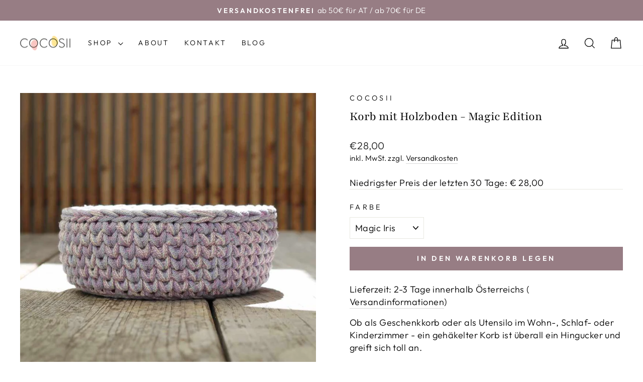

--- FILE ---
content_type: text/html; charset=utf-8
request_url: https://cocosii.com/products/special-edition-hakelkorb-mit-holzboden-magic-collection
body_size: 88589
content:
<!doctype html>
<html class="no-js" lang="de" dir="ltr">
<head>
  <meta charset="utf-8">
  <meta http-equiv="X-UA-Compatible" content="IE=edge,chrome=1">
  <meta name="viewport" content="width=device-width,initial-scale=1">
  <meta name="theme-color" content="#977d84">
  <link rel="canonical" href="https://cocosii.com/products/special-edition-hakelkorb-mit-holzboden-magic-collection">
  <link rel="preconnect" href="https://cdn.shopify.com" crossorigin>
  <link rel="preconnect" href="https://fonts.shopifycdn.com" crossorigin>
  <link rel="dns-prefetch" href="https://productreviews.shopifycdn.com">
  <link rel="dns-prefetch" href="https://ajax.googleapis.com">
  <link rel="dns-prefetch" href="https://maps.googleapis.com">
  <link rel="dns-prefetch" href="https://maps.gstatic.com"><link rel="shortcut icon" href="//cocosii.com/cdn/shop/files/fav-32_32x32.png?v=1613794973" type="image/png" /><title>COCOSII - Häkelkorb mit Holzboden - Magic Edition
</title>
<meta name="description" content="Für kurze Zeit gibt es unsere Körbe nun auch in den sommerlich-bunten Farbkombinationen Magic Iris (iris/lila/natur), Magic Pink (hellrosa/ pink/natur) und Magic Green (mint/grün/natur): Ob am Tisch als Brotkorb für ganze Familie, als Geschenkkorb oder als Utensilo im Wohn-, Schlaf- oder Kinderzimmer - ein gehäkelter Korb mit Holzboden von COCOSII ist überall ein Hingucker und greift sich toll an. Die Korbwand besteht aus recycelter Baumwolle, der Boden aus fein geschliffenem Birkensperrholz. Jeder Korb ist ein Unikat."><meta property="og:site_name" content="COCOSII">
  <meta property="og:url" content="https://cocosii.com/products/special-edition-hakelkorb-mit-holzboden-magic-collection">
  <meta property="og:title" content="Korb mit Holzboden - Magic Edition">
  <meta property="og:type" content="product">
  <meta property="og:description" content="Für kurze Zeit gibt es unsere Körbe nun auch in den sommerlich-bunten Farbkombinationen Magic Iris (iris/lila/natur), Magic Pink (hellrosa/ pink/natur) und Magic Green (mint/grün/natur): Ob am Tisch als Brotkorb für ganze Familie, als Geschenkkorb oder als Utensilo im Wohn-, Schlaf- oder Kinderzimmer - ein gehäkelter Korb mit Holzboden von COCOSII ist überall ein Hingucker und greift sich toll an. Die Korbwand besteht aus recycelter Baumwolle, der Boden aus fein geschliffenem Birkensperrholz. Jeder Korb ist ein Unikat."><meta property="og:image" content="http://cocosii.com/cdn/shop/products/COCOSII_Korb_Magic-Kollektion2.jpg?v=1655990564">
    <meta property="og:image:secure_url" content="https://cocosii.com/cdn/shop/products/COCOSII_Korb_Magic-Kollektion2.jpg?v=1655990564">
    <meta property="og:image:width" content="800">
    <meta property="og:image:height" content="800"><meta name="twitter:site" content="@">
  <meta name="twitter:card" content="summary_large_image">
  <meta name="twitter:title" content="Korb mit Holzboden - Magic Edition">
  <meta name="twitter:description" content="Für kurze Zeit gibt es unsere Körbe nun auch in den sommerlich-bunten Farbkombinationen Magic Iris (iris/lila/natur), Magic Pink (hellrosa/ pink/natur) und Magic Green (mint/grün/natur): Ob am Tisch als Brotkorb für ganze Familie, als Geschenkkorb oder als Utensilo im Wohn-, Schlaf- oder Kinderzimmer - ein gehäkelter Korb mit Holzboden von COCOSII ist überall ein Hingucker und greift sich toll an. Die Korbwand besteht aus recycelter Baumwolle, der Boden aus fein geschliffenem Birkensperrholz. Jeder Korb ist ein Unikat.">
<style data-shopify>@font-face {
  font-family: Playfair;
  font-weight: 400;
  font-style: normal;
  font-display: swap;
  src: url("//cocosii.com/cdn/fonts/playfair/playfair_n4.13d3b411a6dc3a2e96e8bdc666266166a065c857.woff2") format("woff2"),
       url("//cocosii.com/cdn/fonts/playfair/playfair_n4.eccd5edeb74430cf755be464a2af96a922b8b9e0.woff") format("woff");
}

  @font-face {
  font-family: Outfit;
  font-weight: 300;
  font-style: normal;
  font-display: swap;
  src: url("//cocosii.com/cdn/fonts/outfit/outfit_n3.8c97ae4c4fac7c2ea467a6dc784857f4de7e0e37.woff2") format("woff2"),
       url("//cocosii.com/cdn/fonts/outfit/outfit_n3.b50a189ccde91f9bceee88f207c18c09f0b62a7b.woff") format("woff");
}


  @font-face {
  font-family: Outfit;
  font-weight: 600;
  font-style: normal;
  font-display: swap;
  src: url("//cocosii.com/cdn/fonts/outfit/outfit_n6.dfcbaa80187851df2e8384061616a8eaa1702fdc.woff2") format("woff2"),
       url("//cocosii.com/cdn/fonts/outfit/outfit_n6.88384e9fc3e36038624caccb938f24ea8008a91d.woff") format("woff");
}

  
  
</style><link href="//cocosii.com/cdn/shop/t/32/assets/theme.css?v=116120351862652958441731084348" rel="stylesheet" type="text/css" media="all" />
<style data-shopify>:root {
    --typeHeaderPrimary: Playfair;
    --typeHeaderFallback: serif;
    --typeHeaderSize: 30px;
    --typeHeaderWeight: 400;
    --typeHeaderLineHeight: 1.5;
    --typeHeaderSpacing: 0.0em;

    --typeBasePrimary:Outfit;
    --typeBaseFallback:sans-serif;
    --typeBaseSize: 18px;
    --typeBaseWeight: 300;
    --typeBaseSpacing: 0.025em;
    --typeBaseLineHeight: 1.4;
    --typeBaselineHeightMinus01: 1.3;

    --typeCollectionTitle: 20px;

    --iconWeight: 3px;
    --iconLinecaps: miter;

    
        --buttonRadius: 0;
    

    --colorGridOverlayOpacity: 0.1;
    }

    .placeholder-content {
    background-image: linear-gradient(100deg, #ffffff 40%, #f7f7f7 63%, #ffffff 79%);
    }</style><script>
    document.documentElement.className = document.documentElement.className.replace('no-js', 'js');

    window.theme = window.theme || {};
    theme.routes = {
      home: "/",
      cart: "/cart.js",
      cartPage: "/cart",
      cartAdd: "/cart/add.js",
      cartChange: "/cart/change.js",
      search: "/search",
      predictiveSearch: "/search/suggest"
    };
    theme.strings = {
      soldOut: "Ausverkauft",
      unavailable: "Nicht verfügbar",
      inStockLabel: "Auf Lager",
      oneStockLabel: "",
      otherStockLabel: "",
      willNotShipUntil: "Wird nach dem [date] versendet",
      willBeInStockAfter: "Wird nach dem [date] auf Lager sein",
      waitingForStock: "Nachbestellt, bald verfügbar",
      savePrice: "Spare [saved_amount]",
      cartEmpty: "Dein Warenkorb ist im Moment leer.",
      cartTermsConfirmation: "Du musst den allgemeinen Geschäftsbedigungen (AGB) zustimmen, um auszuchecken",
      searchCollections: "Kollektionen",
      searchPages: "Seiten",
      searchArticles: "Artikel",
      productFrom: "Ab ",
      maxQuantity: "Du kannst nur [quantity] von [title] zu deinem Warenkorb hinzufügen."
    };
    theme.settings = {
      cartType: "drawer",
      isCustomerTemplate: false,
      moneyFormat: "€{{amount_with_comma_separator}}",
      saveType: "percent",
      productImageSize: "square",
      productImageCover: true,
      predictiveSearch: true,
      predictiveSearchType: null,
      predictiveSearchVendor: false,
      predictiveSearchPrice: false,
      quickView: false,
      themeName: 'Impulse',
      themeVersion: "7.5.2"
    };
  </script>

  <script>window.performance && window.performance.mark && window.performance.mark('shopify.content_for_header.start');</script><meta name="google-site-verification" content="TBfXnnaGz7wjYLlHucz-DRbWnMHL098YZHfRj7vMtZE">
<meta id="shopify-digital-wallet" name="shopify-digital-wallet" content="/48664084633/digital_wallets/dialog">
<meta name="shopify-checkout-api-token" content="e4e87962b63a5ccadda0e84d3afeae28">
<meta id="in-context-paypal-metadata" data-shop-id="48664084633" data-venmo-supported="false" data-environment="production" data-locale="de_DE" data-paypal-v4="true" data-currency="EUR">
<link rel="alternate" type="application/json+oembed" href="https://cocosii.com/products/special-edition-hakelkorb-mit-holzboden-magic-collection.oembed">
<script async="async" src="/checkouts/internal/preloads.js?locale=de-AT"></script>
<link rel="preconnect" href="https://shop.app" crossorigin="anonymous">
<script async="async" src="https://shop.app/checkouts/internal/preloads.js?locale=de-AT&shop_id=48664084633" crossorigin="anonymous"></script>
<script id="apple-pay-shop-capabilities" type="application/json">{"shopId":48664084633,"countryCode":"AT","currencyCode":"EUR","merchantCapabilities":["supports3DS"],"merchantId":"gid:\/\/shopify\/Shop\/48664084633","merchantName":"COCOSII","requiredBillingContactFields":["postalAddress","email"],"requiredShippingContactFields":["postalAddress","email"],"shippingType":"shipping","supportedNetworks":["visa","maestro","masterCard"],"total":{"type":"pending","label":"COCOSII","amount":"1.00"},"shopifyPaymentsEnabled":true,"supportsSubscriptions":true}</script>
<script id="shopify-features" type="application/json">{"accessToken":"e4e87962b63a5ccadda0e84d3afeae28","betas":["rich-media-storefront-analytics"],"domain":"cocosii.com","predictiveSearch":true,"shopId":48664084633,"locale":"de"}</script>
<script>var Shopify = Shopify || {};
Shopify.shop = "cocosii.myshopify.com";
Shopify.locale = "de";
Shopify.currency = {"active":"EUR","rate":"1.0"};
Shopify.country = "AT";
Shopify.theme = {"name":"Kopie von Aktualisierte Kopie von Impulse","id":174544388434,"schema_name":"Impulse","schema_version":"7.5.2","theme_store_id":857,"role":"main"};
Shopify.theme.handle = "null";
Shopify.theme.style = {"id":null,"handle":null};
Shopify.cdnHost = "cocosii.com/cdn";
Shopify.routes = Shopify.routes || {};
Shopify.routes.root = "/";</script>
<script type="module">!function(o){(o.Shopify=o.Shopify||{}).modules=!0}(window);</script>
<script>!function(o){function n(){var o=[];function n(){o.push(Array.prototype.slice.apply(arguments))}return n.q=o,n}var t=o.Shopify=o.Shopify||{};t.loadFeatures=n(),t.autoloadFeatures=n()}(window);</script>
<script>
  window.ShopifyPay = window.ShopifyPay || {};
  window.ShopifyPay.apiHost = "shop.app\/pay";
  window.ShopifyPay.redirectState = null;
</script>
<script id="shop-js-analytics" type="application/json">{"pageType":"product"}</script>
<script defer="defer" async type="module" src="//cocosii.com/cdn/shopifycloud/shop-js/modules/v2/client.init-shop-cart-sync_BnV6Aryc.de.esm.js"></script>
<script defer="defer" async type="module" src="//cocosii.com/cdn/shopifycloud/shop-js/modules/v2/chunk.common_Cf6kPQmv.esm.js"></script>
<script type="module">
  await import("//cocosii.com/cdn/shopifycloud/shop-js/modules/v2/client.init-shop-cart-sync_BnV6Aryc.de.esm.js");
await import("//cocosii.com/cdn/shopifycloud/shop-js/modules/v2/chunk.common_Cf6kPQmv.esm.js");

  window.Shopify.SignInWithShop?.initShopCartSync?.({"fedCMEnabled":true,"windoidEnabled":true});

</script>
<script>
  window.Shopify = window.Shopify || {};
  if (!window.Shopify.featureAssets) window.Shopify.featureAssets = {};
  window.Shopify.featureAssets['shop-js'] = {"shop-cart-sync":["modules/v2/client.shop-cart-sync_DXd9xblp.de.esm.js","modules/v2/chunk.common_Cf6kPQmv.esm.js"],"shop-button":["modules/v2/client.shop-button_Cy4gLa-Z.de.esm.js","modules/v2/chunk.common_Cf6kPQmv.esm.js"],"init-fed-cm":["modules/v2/client.init-fed-cm_CpzT8pmn.de.esm.js","modules/v2/chunk.common_Cf6kPQmv.esm.js"],"init-windoid":["modules/v2/client.init-windoid_u-ndkLxU.de.esm.js","modules/v2/chunk.common_Cf6kPQmv.esm.js"],"shop-toast-manager":["modules/v2/client.shop-toast-manager_PpM6dyHx.de.esm.js","modules/v2/chunk.common_Cf6kPQmv.esm.js"],"shop-cash-offers":["modules/v2/client.shop-cash-offers_B6CtjaXo.de.esm.js","modules/v2/chunk.common_Cf6kPQmv.esm.js","modules/v2/chunk.modal_DOMNjDsI.esm.js"],"avatar":["modules/v2/client.avatar_BTnouDA3.de.esm.js"],"init-shop-email-lookup-coordinator":["modules/v2/client.init-shop-email-lookup-coordinator_CwS45JAR.de.esm.js","modules/v2/chunk.common_Cf6kPQmv.esm.js"],"init-shop-cart-sync":["modules/v2/client.init-shop-cart-sync_BnV6Aryc.de.esm.js","modules/v2/chunk.common_Cf6kPQmv.esm.js"],"pay-button":["modules/v2/client.pay-button_CiFp8qLE.de.esm.js","modules/v2/chunk.common_Cf6kPQmv.esm.js"],"init-customer-accounts-sign-up":["modules/v2/client.init-customer-accounts-sign-up_ClbpnIB2.de.esm.js","modules/v2/client.shop-login-button_DBcRVj4K.de.esm.js","modules/v2/chunk.common_Cf6kPQmv.esm.js","modules/v2/chunk.modal_DOMNjDsI.esm.js"],"init-shop-for-new-customer-accounts":["modules/v2/client.init-shop-for-new-customer-accounts_BB22cB-G.de.esm.js","modules/v2/client.shop-login-button_DBcRVj4K.de.esm.js","modules/v2/chunk.common_Cf6kPQmv.esm.js","modules/v2/chunk.modal_DOMNjDsI.esm.js"],"checkout-modal":["modules/v2/client.checkout-modal_BPZhqQ1w.de.esm.js","modules/v2/chunk.common_Cf6kPQmv.esm.js","modules/v2/chunk.modal_DOMNjDsI.esm.js"],"init-customer-accounts":["modules/v2/client.init-customer-accounts_7oTzMmII.de.esm.js","modules/v2/client.shop-login-button_DBcRVj4K.de.esm.js","modules/v2/chunk.common_Cf6kPQmv.esm.js","modules/v2/chunk.modal_DOMNjDsI.esm.js"],"shop-login-button":["modules/v2/client.shop-login-button_DBcRVj4K.de.esm.js","modules/v2/chunk.common_Cf6kPQmv.esm.js","modules/v2/chunk.modal_DOMNjDsI.esm.js"],"shop-login":["modules/v2/client.shop-login_Bp5RB2vv.de.esm.js","modules/v2/chunk.common_Cf6kPQmv.esm.js","modules/v2/chunk.modal_DOMNjDsI.esm.js"],"shop-follow-button":["modules/v2/client.shop-follow-button_BhTlDOob.de.esm.js","modules/v2/chunk.common_Cf6kPQmv.esm.js","modules/v2/chunk.modal_DOMNjDsI.esm.js"],"lead-capture":["modules/v2/client.lead-capture_g_Z67JwY.de.esm.js","modules/v2/chunk.common_Cf6kPQmv.esm.js","modules/v2/chunk.modal_DOMNjDsI.esm.js"],"payment-terms":["modules/v2/client.payment-terms_DGPGKel7.de.esm.js","modules/v2/chunk.common_Cf6kPQmv.esm.js","modules/v2/chunk.modal_DOMNjDsI.esm.js"]};
</script>
<script>(function() {
  var isLoaded = false;
  function asyncLoad() {
    if (isLoaded) return;
    isLoaded = true;
    var urls = ["https:\/\/plugin.brevo.com\/integrations\/api\/automation\/script?user_connection_id=60351dd6e7599425fc7cdb43\u0026ma-key=bqtur3n9kdufzu8ij2idqqwz\u0026shop=cocosii.myshopify.com","https:\/\/plugin.brevo.com\/integrations\/api\/sy\/cart_tracking\/script?user_connection_id=60351dd6e7599425fc7cdb43\u0026ma-key=bqtur3n9kdufzu8ij2idqqwz\u0026shop=cocosii.myshopify.com"];
    for (var i = 0; i < urls.length; i++) {
      var s = document.createElement('script');
      s.type = 'text/javascript';
      s.async = true;
      s.src = urls[i];
      var x = document.getElementsByTagName('script')[0];
      x.parentNode.insertBefore(s, x);
    }
  };
  if(window.attachEvent) {
    window.attachEvent('onload', asyncLoad);
  } else {
    window.addEventListener('load', asyncLoad, false);
  }
})();</script>
<script id="__st">var __st={"a":48664084633,"offset":3600,"reqid":"1669fe59-85c9-4f78-a90e-dc67fc47480c-1762206340","pageurl":"cocosii.com\/products\/special-edition-hakelkorb-mit-holzboden-magic-collection","u":"28e4e6e013f6","p":"product","rtyp":"product","rid":7694855307519};</script>
<script>window.ShopifyPaypalV4VisibilityTracking = true;</script>
<script id="captcha-bootstrap">!function(){'use strict';const t='contact',e='account',n='new_comment',o=[[t,t],['blogs',n],['comments',n],[t,'customer']],c=[[e,'customer_login'],[e,'guest_login'],[e,'recover_customer_password'],[e,'create_customer']],r=t=>t.map((([t,e])=>`form[action*='/${t}']:not([data-nocaptcha='true']) input[name='form_type'][value='${e}']`)).join(','),a=t=>()=>t?[...document.querySelectorAll(t)].map((t=>t.form)):[];function s(){const t=[...o],e=r(t);return a(e)}const i='password',u='form_key',d=['recaptcha-v3-token','g-recaptcha-response','h-captcha-response',i],f=()=>{try{return window.sessionStorage}catch{return}},m='__shopify_v',_=t=>t.elements[u];function p(t,e,n=!1){try{const o=window.sessionStorage,c=JSON.parse(o.getItem(e)),{data:r}=function(t){const{data:e,action:n}=t;return t[m]||n?{data:e,action:n}:{data:t,action:n}}(c);for(const[e,n]of Object.entries(r))t.elements[e]&&(t.elements[e].value=n);n&&o.removeItem(e)}catch(o){console.error('form repopulation failed',{error:o})}}const l='form_type',E='cptcha';function T(t){t.dataset[E]=!0}const w=window,h=w.document,L='Shopify',v='ce_forms',y='captcha';let A=!1;((t,e)=>{const n=(g='f06e6c50-85a8-45c8-87d0-21a2b65856fe',I='https://cdn.shopify.com/shopifycloud/storefront-forms-hcaptcha/ce_storefront_forms_captcha_hcaptcha.v1.5.2.iife.js',D={infoText:'Durch hCaptcha geschützt',privacyText:'Datenschutz',termsText:'Allgemeine Geschäftsbedingungen'},(t,e,n)=>{const o=w[L][v],c=o.bindForm;if(c)return c(t,g,e,D).then(n);var r;o.q.push([[t,g,e,D],n]),r=I,A||(h.body.append(Object.assign(h.createElement('script'),{id:'captcha-provider',async:!0,src:r})),A=!0)});var g,I,D;w[L]=w[L]||{},w[L][v]=w[L][v]||{},w[L][v].q=[],w[L][y]=w[L][y]||{},w[L][y].protect=function(t,e){n(t,void 0,e),T(t)},Object.freeze(w[L][y]),function(t,e,n,w,h,L){const[v,y,A,g]=function(t,e,n){const i=e?o:[],u=t?c:[],d=[...i,...u],f=r(d),m=r(i),_=r(d.filter((([t,e])=>n.includes(e))));return[a(f),a(m),a(_),s()]}(w,h,L),I=t=>{const e=t.target;return e instanceof HTMLFormElement?e:e&&e.form},D=t=>v().includes(t);t.addEventListener('submit',(t=>{const e=I(t);if(!e)return;const n=D(e)&&!e.dataset.hcaptchaBound&&!e.dataset.recaptchaBound,o=_(e),c=g().includes(e)&&(!o||!o.value);(n||c)&&t.preventDefault(),c&&!n&&(function(t){try{if(!f())return;!function(t){const e=f();if(!e)return;const n=_(t);if(!n)return;const o=n.value;o&&e.removeItem(o)}(t);const e=Array.from(Array(32),(()=>Math.random().toString(36)[2])).join('');!function(t,e){_(t)||t.append(Object.assign(document.createElement('input'),{type:'hidden',name:u})),t.elements[u].value=e}(t,e),function(t,e){const n=f();if(!n)return;const o=[...t.querySelectorAll(`input[type='${i}']`)].map((({name:t})=>t)),c=[...d,...o],r={};for(const[a,s]of new FormData(t).entries())c.includes(a)||(r[a]=s);n.setItem(e,JSON.stringify({[m]:1,action:t.action,data:r}))}(t,e)}catch(e){console.error('failed to persist form',e)}}(e),e.submit())}));const S=(t,e)=>{t&&!t.dataset[E]&&(n(t,e.some((e=>e===t))),T(t))};for(const o of['focusin','change'])t.addEventListener(o,(t=>{const e=I(t);D(e)&&S(e,y())}));const B=e.get('form_key'),M=e.get(l),P=B&&M;t.addEventListener('DOMContentLoaded',(()=>{const t=y();if(P)for(const e of t)e.elements[l].value===M&&p(e,B);[...new Set([...A(),...v().filter((t=>'true'===t.dataset.shopifyCaptcha))])].forEach((e=>S(e,t)))}))}(h,new URLSearchParams(w.location.search),n,t,e,['guest_login'])})(!0,!0)}();</script>
<script integrity="sha256-52AcMU7V7pcBOXWImdc/TAGTFKeNjmkeM1Pvks/DTgc=" data-source-attribution="shopify.loadfeatures" defer="defer" src="//cocosii.com/cdn/shopifycloud/storefront/assets/storefront/load_feature-81c60534.js" crossorigin="anonymous"></script>
<script crossorigin="anonymous" defer="defer" src="//cocosii.com/cdn/shopifycloud/storefront/assets/shopify_pay/storefront-65b4c6d7.js?v=20250812"></script>
<script data-source-attribution="shopify.dynamic_checkout.dynamic.init">var Shopify=Shopify||{};Shopify.PaymentButton=Shopify.PaymentButton||{isStorefrontPortableWallets:!0,init:function(){window.Shopify.PaymentButton.init=function(){};var t=document.createElement("script");t.src="https://cocosii.com/cdn/shopifycloud/portable-wallets/latest/portable-wallets.de.js",t.type="module",document.head.appendChild(t)}};
</script>
<script data-source-attribution="shopify.dynamic_checkout.buyer_consent">
  function portableWalletsHideBuyerConsent(e){var t=document.getElementById("shopify-buyer-consent"),n=document.getElementById("shopify-subscription-policy-button");t&&n&&(t.classList.add("hidden"),t.setAttribute("aria-hidden","true"),n.removeEventListener("click",e))}function portableWalletsShowBuyerConsent(e){var t=document.getElementById("shopify-buyer-consent"),n=document.getElementById("shopify-subscription-policy-button");t&&n&&(t.classList.remove("hidden"),t.removeAttribute("aria-hidden"),n.addEventListener("click",e))}window.Shopify?.PaymentButton&&(window.Shopify.PaymentButton.hideBuyerConsent=portableWalletsHideBuyerConsent,window.Shopify.PaymentButton.showBuyerConsent=portableWalletsShowBuyerConsent);
</script>
<script data-source-attribution="shopify.dynamic_checkout.cart.bootstrap">document.addEventListener("DOMContentLoaded",(function(){function t(){return document.querySelector("shopify-accelerated-checkout-cart, shopify-accelerated-checkout")}if(t())Shopify.PaymentButton.init();else{new MutationObserver((function(e,n){t()&&(Shopify.PaymentButton.init(),n.disconnect())})).observe(document.body,{childList:!0,subtree:!0})}}));
</script>
<link id="shopify-accelerated-checkout-styles" rel="stylesheet" media="screen" href="https://cocosii.com/cdn/shopifycloud/portable-wallets/latest/accelerated-checkout-backwards-compat.css" crossorigin="anonymous">
<style id="shopify-accelerated-checkout-cart">
        #shopify-buyer-consent {
  margin-top: 1em;
  display: inline-block;
  width: 100%;
}

#shopify-buyer-consent.hidden {
  display: none;
}

#shopify-subscription-policy-button {
  background: none;
  border: none;
  padding: 0;
  text-decoration: underline;
  font-size: inherit;
  cursor: pointer;
}

#shopify-subscription-policy-button::before {
  box-shadow: none;
}

      </style>

<script>window.performance && window.performance.mark && window.performance.mark('shopify.content_for_header.end');</script>

  <script src="//cocosii.com/cdn/shop/t/32/assets/vendor-scripts-v11.js" defer="defer"></script><script src="//cocosii.com/cdn/shop/t/32/assets/theme.js?v=5752361098415077631731084014" defer="defer"></script>
<!-- BEGIN app block: shopify://apps/complianz-gdpr-cookie-consent/blocks/bc-block/e49729f0-d37d-4e24-ac65-e0e2f472ac27 -->

    
    
    

    
    
        <script>
            var sDomain = location.host;
            (function(){
                window.thirdPartyScriptDefinition = [
                    
                ]
            })();(()=>{
                var sDomain=location.host;
                const __useGoogleConsentMode =false;
                const __whiteListForConsentMode =[];
                const __dataLayerName ='';
                (()=>{var i={z:"thirdPartyScriptDefinition",o:"Shopify",c:"analytics",d:"publish",i:"src",l:"provider",p:"type_0",y:"type_1",f:"type_2",n:"true",a:"length",r:"detail",A:"Proxy",j:"setInterval",F:"clearInterval",g:"find",X:"filter",G:"forEach",H:"splice",Z:"hasOwnProperty",M:"addEventListener",u:"includes",h:"push",_:"cookie",P:"set",O:"get",s:"gtag",D:"ad_storage",I:"ad_user_data",T:"ad_personalization",b:"analytics_storage",x:"functionality_storage",C:"personalization_storage",L:"security_storage",R:"wait_for_update",k:"consent",U:"default",q:"ads_data_redaction",B:"google_consent_mode",J:"dataLayer",e:"granted",t:"denied",Q:"update",V:"GDPR_LC:userConsentSetting",W:1500,m:null},o={[i.D]:i.t,[i.I]:i.t,[i.T]:i.t,[i.b]:i.t,[i.x]:i.t,[i.C]:i.t,[i.L]:i.t,[i.R]:i.W};((a,l,t,f,p=[],c=t.J)=>{let y=function(r,e){return!!r[t.g](n=>!!n&&!!e&&n[t.i]&&e[t.i]&&n[t.i]===e[t.i]&&n[t._]===e[t._])},g=r=>f?!!p[t.g](e=>{if(typeof r[t.i]=="string")return r[t.i][t.u](e);if(typeof r[t.l]=="string")return r[t.l][t.u](e)}):!1,u=function(r){let e=[];for(let s=0;s<r[t.a];s++)r[s]||e[t.h](s);let n=r[t.a]-e[t.a];return e[t.G](s=>r[t.H](s,1)),n},d=[],h={[t.P]:(r,e,n,s)=>{let _=u(r);return e===t.a?r[t.a]=_:n!=null&&(y(r,n)||g(n)||(d[e]=n)),!0},[t.O]:(r,e)=>r[e]};if(a[t.z]=new a[t.A](d,h),f){a[c]=a[c]||[],a[t.s]=function(...n){a[c][t.h](n)},a[t.s](t.k,t.U,{...o}),a[t.s](t.P,t.q,!0);let r=a[t.j](()=>{!!a[t.o]&&!!a[t.o][t.c]&&!!a[t.o][t.c][t.d]&&(a[t.F](r),a[t.o][t.c][t.d](t.B,{...o}))},5),e=n=>{Date.now()-t.m<50||(t.m=Date.now(),o[t.D]=n[t.r][t.f][t.n]?t.e:t.t,o[t.I]=n[t.r][t.f][t.n]?t.e:t.t,o[t.T]=n[t.r][t.f][t.n]?t.e:t.t,o[t.b]=n[t.r][t.y][t.n]?t.e:t.t,o[t.x]=n[t.r][t.p][t.n]?t.e:t.t,o[t.C]=n[t.r][t.y][t.n]?t.e:t.t,o[t.L]=n[t.r][t.p][t.n]?t.e:t.t,a[t.s](t.k,t.Q,{...o}))};l[t.M](t.V,e)}})(window,document,i,__useGoogleConsentMode,__whiteListForConsentMode,__dataLayerName);})();
                const definitions = [];
                definitions.length > 0 && window.thirdPartyScriptDefinition.push(...definitions);
                window.BC_JSON_ObjectBypass={"_ab":{"description":"Used in connection with access to admin.","path":"\/","domain":"","provider":"Shopify","type":"type_0","expires":"86400","recommendation":"0","editable":"false","deletable":"false","set":"0","name":"_ab"},"_secure_session_id":{"description":"Used in connection with navigation through a storefront.","path":"\/","domain":"","provider":"Shopify","type":"type_0","expires":"2592000","recommendation":"0","editable":"false","deletable":"false","set":"0","name":"_secure_session_id"},"__cfduid":{"description":"The _cfduid cookie helps Cloudflare detect malicious visitors to our Customers’ websites and minimizes blocking legitimate users.","path":"\/","domain":"","provider":"Cloudflare","type":"type_0","expires":"2592000","recommendation":"0","editable":"false","deletable":"false","set":"0","name":"__cfduid"},"Cart":{"description":"Used in connection with shopping cart.","path":"\/","domain":"","provider":"Shopify","type":"type_0","expires":"1209600","recommendation":"0","editable":"false","deletable":"false","set":"0","name":"Cart"},"cart":{"description":"Used in connection with shopping cart.","path":"\/","domain":"","provider":"Shopify","type":"type_0","expires":"1209600","recommendation":"0","editable":"false","deletable":"false","set":"0","name":"cart"},"cart_sig":{"description":"Used in connection with cart and checkout.","path":"\/","domain":"","provider":"Shopify","type":"type_0","expires":"1209600","recommendation":"0","editable":"false","deletable":"false","set":"0","name":"cart_sig"},"cart_ts":{"description":"Used in connection with cart and checkout.","path":"\/","domain":"","provider":"Shopify","type":"type_0","expires":"1209600","recommendation":"0","editable":"false","deletable":"false","set":"0","name":"cart_ts"},"checkout_token":{"description":"Used in connection with cart and checkout.","path":"\/","domain":"","provider":"Shopify","type":"type_0","expires":"31536000","recommendation":"0","editable":"false","deletable":"false","set":"0","name":"checkout_token"},"Secret":{"description":"Used in connection with checkout.","path":"\/","domain":"","provider":"Shopify","type":"type_0","expires":"31536000","recommendation":"0","editable":"false","deletable":"false","set":"0","name":"Secret"},"secure_customer_sig":{"description":"Used in connection with customer login.","path":"\/","domain":"","provider":"Shopify","type":"type_0","expires":"31536000","recommendation":"0","editable":"false","deletable":"false","set":"0","name":"secure_customer_sig"},"storefront_digest":{"description":"Used in connection with customer login.","path":"\/","domain":"","provider":"Shopify","type":"type_0","expires":"31536000","recommendation":"0","editable":"false","deletable":"false","set":"0","name":"storefront_digest"},"_shopify_u":{"description":"Used to facilitate updating customer account information.","path":"\/","domain":"","provider":"Shopify","type":"type_0","expires":"31536000","recommendation":"0","editable":"false","deletable":"false","set":"0","name":"_shopify_u"},"XSRF-TOKEN":{"description":"Used in connection with GDPR legal Cookie.","path":"\/","domain":"","provider":"GDPR Legal Cookie","type":"type_0","expires":"31536000","recommendation":"0","editable":"false","deletable":"false","set":"0","name":"XSRF-TOKEN"},"gdpr_legal_cookie_session":{"description":"Used in connection with GDPR legal Cookie.","path":"\/","domain":"","provider":"GDPR Legal Cookie","type":"type_0","expires":"0","recommendation":"0","editable":"false","deletable":"false","set":"0","name":"gdpr_legal_cookie_session"},"_bc_c_set":{"description":"Used in connection with GDPR legal Cookie. Test 42!","path":"\/","domain":"","provider":"GDPR Legal Cookie","type":"type_0","expires":"2592000","recommendation":"0","editable":"false","deletable":"false","set":"0","optIn":true,"live":"1","name":"_bc_c_set","ShopifyMinConsent":false},"_tracking_consent":{"description":"For Shopify User Consent Tracking.","path":"\/","domain":"","provider":"Shopify","type":"type_0","expires":"31536000","recommendation":"0","editable":"false","deletable":"false","set":"0","name":"_tracking_consent"},"_orig_referrer":{"description":"Used in connection with shopping cart.","path":"\/","domain":"","provider":"Shopify","type":"type_1","expires":"1209600","recommendation":"1","editable":"true","deletable":"false","set":"1","name":"_orig_referrer"},"_landing_page":{"description":"Track landing pages.","path":"\/","domain":"","provider":"Shopify","type":"type_1","expires":"1209600","recommendation":"1","editable":"true","deletable":"false","set":"1","name":"_landing_page"},"_s":{"description":"Shopify analytics.","path":"\/","domain":"","provider":"Shopify","type":"type_1","expires":"1800","recommendation":"1","editable":"true","deletable":"false","set":"1","name":"_s"},"_shopify_fs":{"description":"Shopify analytics.","path":"\/","domain":"","provider":"Shopify","type":"type_1","expires":"1209600","recommendation":"1","editable":"true","deletable":"false","set":"1","name":"_shopify_fs"},"_shopify_s":{"description":"Shopify analytics.","path":"\/","domain":"","provider":"Shopify","type":"type_1","expires":"1800","recommendation":"1","editable":"true","deletable":"false","set":"1","name":"_shopify_s"},"_shopify_y":{"description":"Shopify analytics.","path":"\/","domain":"","provider":"Shopify","type":"type_1","expires":"31536000","recommendation":"1","editable":"true","deletable":"false","set":"1","name":"_shopify_y"},"_y":{"description":"Shopify analytics.","path":"\/","domain":"","provider":"Shopify","type":"type_1","expires":"31536000","recommendation":"1","editable":"true","deletable":"false","set":"1","name":"_y"},"_shopify_sa_p":{"description":"Shopify analytics relating to marketing \u0026 referrals.","path":"\/","domain":"","provider":"Shopify","type":"type_1","expires":"1800","recommendation":"1","editable":"true","deletable":"false","set":"1","name":"_shopify_sa_p"},"_shopify_sa_t":{"description":"Shopify analytics relating to marketing \u0026 referrals.","path":"\/","domain":"","provider":"Shopify","type":"type_1","expires":"1800","recommendation":"1","editable":"true","deletable":"false","set":"1","name":"_shopify_sa_t"},"_shopify_uniq":{"description":"Shopify analytics.","path":"\/","domain":"","provider":"Shopify","type":"type_1","expires":"1800","recommendation":"1","editable":"true","deletable":"false","set":"1","name":"_shopify_uniq"},"_shopify_visit":{"description":"Shopify analytics.","path":"\/","domain":"","provider":"Shopify","type":"type_1","expires":"1800","recommendation":"1","editable":"true","deletable":"false","set":"1","name":"_shopify_visit"},"tracked_start_checkout":{"description":"Shopify analytics relating to checkout.","path":"\/","domain":"","provider":"Shopify","type":"type_1","expires":"1800","recommendation":"1","editable":"true","deletable":"false","set":"1","name":"tracked_start_checkout"},"ki_r":{"description":"Shopify analytics.","path":"\/","domain":"","provider":"Shopify","type":"type_1","expires":"1800","recommendation":"1","editable":"true","deletable":"false","set":"1","name":"ki_r"},"ki_t":{"description":"Shopify analytics.","path":"\/","domain":"","provider":"Shopify","type":"type_1","expires":"1800","recommendation":"1","editable":"true","deletable":"false","set":"1","name":"ki_t"},"ab_test_*":{"description":"Shopify analytics.","path":"\/","domain":"","provider":"Shopify","type":"type_1","expires":"1800","recommendation":"1","editable":"true","deletable":"false","set":"1","name":"ab_test_*"}};
                const permanentDomain = 'cocosii.myshopify.com';
                window.BC_GDPR_2ce3a13160348f524c8cc9={'google':[],'_bc_c_set':'customScript','customScriptsSRC':[]};
                var GDPR_LC_versionNr=202401311200;var GDPR_LC_ZLoad=function(){var defaultDefinition=[
                    // { "src": "facebook", "cookie": "fr", "provider": "facebook.com", "description": "", "expires": 7776000, "domain": "facebook.com", "declaration": 1, "group": "facebook" }, { "src": "facebook", "cookie": "_fbp", "provider": sDomain, "description": "", "expires": 7776000, "domain": sDomain, "declaration": 1, "group": "facebook" }, { "src": "google-analytics.com", "cookie": "_ga", "provider": sDomain, "description": "", "expires": 63072000, "domain": sDomain, "declaration": 1, "group": "google" }, { "src": "googletagmanager.com", "cookie": "_ga", "provider": sDomain, "description": "", "expires": 63072000, "domain": sDomain, "declaration": 1, "group": "google" }, { "src": "googletagmanager.com", "cookie": "_gid", "provider": sDomain, "description": "", "expires": 86400, "domain": sDomain, "declaration": 1, "group": "google" }, { "src": "googletagmanager.com", "cookie": "_gat", "provider": sDomain, "description": "", "expires": 86400, "domain": sDomain, "declaration": 1, "group": "google" }, { "src": "googleadservices.com", "cookie": "IDE", "provider": sDomain, "description": "", "expires": 63072000, "domain": sDomain, "declaration": 2, "group": "google Ads" }
                ]; if (window.thirdPartyScriptDefinition ===undefined) { window.thirdPartyScriptDefinition=[]; defaultDefinition.forEach(function (value) { window.thirdPartyScriptDefinition.push(value) }) } else { var exist=false; defaultDefinition.forEach(function (script) { window.thirdPartyScriptDefinition.forEach(function (value) { if (value.src ===script.src && value.cookie ===script.cookie) { exist=true } }); if (!exist) { window.thirdPartyScriptDefinition.push(script) } }) } (function polyfill(){if (!Array.from) { Array.from=(function(){var toStr=Object.prototype.toString; var isCallable=function (fn) { return typeof fn ==='function' || toStr.call(fn) ==='[object Function]' }; var toInteger=function (value) { var number=Number(value); if (isNaN(number)) { return 0 } if (number ===0 || !isFinite(number)) { return number } return (number > 0 ? 1 : -1) * Math.floor(Math.abs(number)) }; var maxSafeInteger=Math.pow(2, 53) - 1; var toLength=function (value) { var len=toInteger(value); return Math.min(Math.max(len, 0), maxSafeInteger) }; return function from(arrayLike) { var C=this; var items=Object(arrayLike); if (arrayLike ==null) { throw new TypeError('Array.from requires an array-like object - not null or undefined') } var mapFn=arguments.length > 1 ? arguments[1] : void undefined; var T; if (typeof mapFn !=='undefined') { if (!isCallable(mapFn)) { throw new TypeError('Array.from: when provided, the second argument must be a function') } if (arguments.length > 2) { T=arguments[2] } } var len=toLength(items.length); var A=isCallable(C) ? Object(new C(len)) : new Array(len); var k=0; var kValue; while (k < len) { kValue=items[k]; if (mapFn) { A[k]=typeof T ==='undefined' ? mapFn(kValue, k) : mapFn.call(T, kValue, k) } else { A[k]=kValue } k +=1 } A.length=len; return A } }()) } })(); var shopifyCookies={ '_s': !1, '_shopify_fs': !1, '_shopify_s': !1, '_shopify_y': !1, '_y': !1, '_shopify_sa_p': !1, '_shopify_sa_t': !1, '_shopify_uniq': !1, '_shopify_visit': !1, 'tracked_start_checkout': !1, 'bc_trekkie_fbp_custom': !1 }; function GDPR_LC_Token(){var getToken={ "tokenLength": 8, "ranToken": '', "randomize": function(){return Math.random().toString(32).substr(2) }, "generate": function(){while (this.ranToken.length <=this.tokenLength) { this.ranToken +=this.randomize() } this.ranToken=permanentDomain + Date.now() + this.ranToken; return btoa(this.ranToken) }, "get": function(){return this.generate() } }; return getToken.get() }; function getCookieValue(a) { var b=document.cookie.match('(^|;)\\s*' + a + '\\s*=\\s*([^;]+)'); return b ? b.pop() : false }; function loadCookieSettings(sessID) { return; var script=document.createElement('script'); script.src='https://cookieapp-staging.beeclever.app/get-cookie-setting?shopify_domain=permanentDomain&token=' + sessID; script.async=false; document.head.appendChild(script); script.addEventListener('load', function(){console.log('UserData loaded') }) };(function setUserCookieData(){window.GDPR_LC_Sess_ID_Name="GDPR_LC_SESS_ID"; window.GDPR_LC_Sess_ID=getCookieValue(window.GDPR_LC_Sess_ID_Name); if (window.GDPR_LC_Sess_ID) { loadCookieSettings(window.GDPR_LC_Sess_ID) } else { window.GDPR_LC_Sess_ID=GDPR_LC_Token() } })(); function setBC_GDPR_LEGAL_custom_cookies(){window['BC_GDPR_LEGAL_custom_cookies']=window['BC_GDPR_LEGAL_custom_cookies'] || {}; window['BC_GDPR_LEGAL_custom_cookies']['list']=window['BC_GDPR_LEGAL_custom_cookies']['list'] || {}; if ('GDPR_legal_cookie' in localStorage) { window['BC_GDPR_LEGAL_custom_cookies']['list']=JSON.parse(window.localStorage.getItem('GDPR_legal_cookie')) } };setBC_GDPR_LEGAL_custom_cookies(); (function(){var hasConsent=!1; Array.from(Object.keys(window['BC_GDPR_LEGAL_custom_cookies']['list'])).forEach(function (c) { if (shopifyCookies.hasOwnProperty(c) && window['BC_GDPR_LEGAL_custom_cookies']['list'][c].userSetting) { hasConsent=!0 } }); var wt=window.trekkie, ws=window.ShopifyAnalytics; if (!hasConsent && wt !==undefined) { wt=[], wt.integrations=wt.integrations || !0, ws=ws.lib=ws.meta=ws.meta.page={}, ws.lib.track=function(){} } })(); window.bc_tagManagerTasks={ "bc_tgm_aw": "google", "bc_tgm_gtm": "google", "bc_tgm_ua": "google", "bc_tgm_fbp": "facebook", "any": "any", "_bc_c_set": "customScript" }; var wl=whiteList=["recaptcha", "notifications.google"]; var GDPR_LC_scriptPath='gdpr-legal-cookie.beeclever.app'; if (window.GDPR_LC_Beta_activate !==undefined && window.GDPR_LC_Beta_activate) { GDPR_LC_scriptPath='cookieapp-staging.beeclever.app' } wl.push(GDPR_LC_scriptPath); var checkIsBlackListed=function (src) { setBC_GDPR_LEGAL_custom_cookies(); if (src ===null) { return null } if (!!window.TrustedScriptURL && src instanceof TrustedScriptURL) { src=src.toString() } var r=!1; for (var x=thirdPartyScriptDefinition.length - 1; x >=0; x--) { var bSrc=thirdPartyScriptDefinition[x]['src']; if (src.indexOf(bSrc) !==-1 && src.toLowerCase().indexOf('jquery') ===-1) { r=x } } wl.forEach(function (wSrc) { if (src.indexOf(wSrc) !==-1) { r=false } }); if (r !==false) { function getTCookieName(name, index) { var tCookieObject=thirdPartyScriptDefinition[index]; if (tCookieObject !==undefined) { var cookies=[]; thirdPartyScriptDefinition.forEach(function (cookie) { if (cookie['src'] ===tCookieObject['src']) { cookies.push(cookie) } }); var tCookieName=tCookieObject['cookie']; if (tCookieObject['domain'] !==document.location.host) { tCookieName=tCookieObject['cookie'] + '$%bc%$' + tCookieObject['domain'] } if (tCookieName ===name && tCookieObject['domain'] ===window['BC_GDPR_LEGAL_custom_cookies']['list'][name]['domain']) { if (window['BC_GDPR_LEGAL_custom_cookies']['list'][name]['userSetting']) { index=!1 } } cookies.forEach(function (cookie) { if (window['BC_GDPR_LEGAL_custom_cookies']['list'][cookie['cookie']] !==undefined && window['BC_GDPR_LEGAL_custom_cookies']['list'][cookie['cookie']]['userSetting']) { index=!1 } }); return index } return !1 };var cookieListKeys=Array.from(Object.keys(window['BC_GDPR_LEGAL_custom_cookies']['list'])); if (cookieListKeys.length > 0) { Array.from(Object.keys(window['BC_GDPR_LEGAL_custom_cookies']['list'])).forEach(function (cookieName) { r=getTCookieName(cookieName.toString(), r) }) } else { for (var x=thirdPartyScriptDefinition.length - 1; x >=0; x--) { var tCookie=thirdPartyScriptDefinition[x]; if (src.indexOf(tCookie['src']) !==-1) { r=tCookie['cookie'] + '$%bc%$' + tCookie['domain'] } } return r } } return r }; window.scriptElementsHidden=window.scriptElementsHidden || []; window.callbackFunc=function (elem, args) { for (var x=0; x < elem.length; x++) { if (elem[x] ===null || elem[x] ===undefined || elem[x]['nodeName'] ===undefined) { return } if (elem[x]['nodeName'].toLowerCase() =='script') { if (elem[x].hasAttribute('src')) { if (document.querySelector('[src="https://cookieapp-staging.beeclever.app/js/get-script.php"]') !==null) { elem[x]=document.createElement('script'); elem[x].setAttribute('bc_empty_script_tag', '') } var blackListed=checkIsBlackListed(elem[x].getAttribute('src')); var fName=!1; try { new Error() } catch (e) { var caller=e.stack.split('\n'); var x=0; for (; x < caller.length; x++) { caller[x]=caller[x].trim(); caller[x]=caller[x].replace('at ', ''); caller[x]=caller[x].substr(0, caller[x].indexOf(' ')); caller[x]=caller[x].replace('Array.', '') } for (; x >=0; x--) { if (caller[x] ==='ICS' && x > 0) { if (caller[x - 1] in window['BC_GDPR_LEGAL_custom_cookies']['list']) { fName=caller[x - 1] } } } } if (fName ===!1 && blackListed !==!1) { elem[x].setAttribute('type', 'javascript/blocked'); elem[x].setAttribute('cookie', blackListed) } else if (blackListed !==!0 && elem[x].getAttribute('type') ==='javascript/blocked') { elem[x].setAttribute('type', 'javascript') } if (fName) { elem[x].setAttribute("data-callerName", fName) } elem[x].setAttribute('src', elem[x].getAttribute('src')) } if (elem[x]['type'] =='javascript/blocked') { window.scriptElementsHidden.push(elem[x]); elem[x]=document.createElement('script'); elem[x].setAttribute('bc_empty_script_tag', '') } } } }; const appendChild=Element.prototype.appendChild, append=Element.prototype.append, replaceWith=Element.prototype.replaceWith, insertNode=Element.prototype.insertNode, insertBefore=Element.prototype.insertBefore; Element.prototype.appendChild=function(){const ctx=this; window.callbackFunc.call(ctx, arguments); return appendChild.apply(ctx, arguments) }; Element.prototype.append=function(){const ctx=this; window.callbackFunc.call(ctx, arguments); return append.apply(ctx, arguments) }; Element.prototype.replaceWith=function(){const ctx=this; window.callbackFunc.call(ctx, arguments); return replaceWith.apply(ctx, arguments) }; Element.prototype.insertNode=function(){const ctx=this; window.callbackFunc.call(ctx, arguments); return insertNode.apply(ctx, arguments) }; Element.prototype.insertBefore=function(){const ctx=this; window.callbackFunc.call(ctx, arguments); try { return insertBefore.apply(ctx, arguments) } catch (e) { arguments[1]=document.scripts[0]; return insertBefore.apply(ctx, arguments) } };};if (!window.msCrypto) { Array.from(document.head.querySelectorAll('[bc_empty_script_tag=""]')).forEach(function (script) { script.remove() })};if (window.GDPR_LC_ZLoad_loaded ===undefined) { GDPR_LC_ZLoad(); window.GDPR_LC_ZLoad_loaded=true}
            })();

            // window.thirdPartyScriptDefinition.push(
            //     { "src" : "analytics.js", "cookie" : "_shopify_fs", "provider" : "shopify.com", "description" : "", "expires" : 0, "domain" : sDomain, "declaration" : 1, "group" : "shopify" },
            //     { "src" : "doubleclick.net","cookie" : "_shopify_fs","provider" : "shopify.com","description" : "","expires" : 0,"domain" : sDomain,"declaration" : 1,"group" : "shopify" },
            //     { "src" : "trekkie", "cookie" : "_shopify_fs", "provider" : "shopify.com", "description" : "", "expires" : 0, "domain" : sDomain, "declaration" : 1, "group" : "shopify" },
            //     { "src" : "luckyorange", "cookie" : "_shopify_fs", "provider" : "shopify.com", "description" : "", "expires" : 0, "domain" : sDomain, "declaration" : 1, "group" : "shopify" },
            //     { "src" : "googletagmanager", "cookie" : "_gat", "provider" : "googletagmanager.com", "description" : "", "expires" : 0, "domain" : sDomain, "declaration" : 1, "group" : "googletagmanager" }
            // );

            var customCookies = {};
            function BC_GDPR_CustomScriptForShop () {
                return [
                    function testCookie () {
                        // your additional script
                    }
                    
                ];
            }

            // PRIOR BLOCKING FEATURE
            window.bc_settings_prior_blocking_enabled = false;

            /**
             * Initializes and injects CSS styles into the document to support iframe blocking.
             * Specifically, it adds styles to create a skeleton loader and to hide iframes that should be blocked.
             * The styles are added only if they haven't been added already.
             */
            function initializeStylesOfIframeBlocking() {
                // Dynamically add CSS styles
                if (!document.getElementById('bc-iframe-styles')) {
                    const style = document.createElement('style');
                    style.id = 'bc-iframe-styles';
                    style.innerHTML = `
                        .bc-iframe-skeleton {
                            position: absolute;
                            top: 0;
                            left: 0;
                            width: 100%;
                            height: 100%;
                            background: #f0f0f0;
                            display: flex;
                            align-items: center;
                            justify-content: center;

                        }

                        .bc-iframe-wrapper {
                            float: none;
                            clear: both;
                            width: 100%;
                            position: relative;
                            padding-bottom: 56.25%;
                            padding-top: 25px;
                            height: 0;
                        }

                        /* Ensure the iframe fills the container */
                        .bc-iframe-wrapper iframe {
                            position: absolute;
                            top: 0;
                            left: 0;
                            width: 100%;
                            height: 100%;
                            border: none;
                        }
                        iframe.bc-blocked {
                            display: none;
                        }
                        .bc-button {
                            background: linear-gradient(145deg, #000000, #1a1a1a);
                            color: white;
                            padding: 8px 10px;
                            border: none;
                            border-radius: 5px;
                            cursor: pointer;
                            font-size: 12px;
                            font-weight: bold;
                            box-shadow: 0 4px 6px rgba(0, 0, 0, 0.3),
                                        0 8px 10px rgba(0, 0, 0, 0.2),
                                        0 12px 20px rgba(0, 0, 0, 0.1);
                            text-shadow: 0 1px 3px rgba(0, 0, 0, 0.5);
                        }

                        .bc-button:hover {
                            background: linear-gradient(145deg, #1a1a1a, #000000);
                            box-shadow: 0 6px 8px rgba(0, 0, 0, 0.4),
                                        0 12px 14px rgba(0, 0, 0, 0.3),
                                        0 16px 24px rgba(0, 0, 0, 0.2);
                        }
                        .bc-svg {
                            width:50%;
                            height:50%;
                        }

                        @media (max-width: 767px) {
                            .bc-button  {
                                font-size: 1rem;
                            }

                            .bc-iframe-wrapper {
                                font-size: 1rem;
                            }
                            .bc-svg {
                                width:25%;
                                height:25%;
                            }
                            .bc-iframe-skeleton-text p {
                                font-size:1rem
                            }
                        }
                    `;
                    document.head.appendChild(style);
                }
            }

            /**
             * Initializes the blockable iframes and patterns used to identify them.
             * Sets up the blockable iframe categories and corresponding URL patterns that can be blocked.
             * Also converts wildcard patterns to regular expressions for matching.
             */
            const initializeBlockableIframes = () => {
                window._bc_blockable_iframes = new Map();
                window._bc_blockable_iframe_patterns = [];
                window._bc_blockable_iframes.set("preferences", [
                    {url: "google.com/recaptcha", serviceName: "Google Recaptcha"},
                    {url: "grecaptcha", serviceName: "Google Recaptcha"},
                    {url: "recaptcha.js", serviceName: "Google Recaptcha"},
                    {url: "recaptcha/api", serviceName: "Google Recaptcha"},
                    {url: "apis.google.com/js/platform.js", serviceName: "Google Recaptcha"},
                    {url: "cdn.livechatinc.com/tracking.js", serviceName: "Livechat"},
                ]);
                window._bc_blockable_iframes.set('analytics', [
                    {url: "vimeo.com", serviceName: "Vimeo"},
                    {url: "i.vimeocdn.com", serviceName: "Vimeo"},
                    {url: "google-analytics.com/ga.js", serviceName: "Google Analytics"},
                    {url: "www.google-analytics.com/analytics.js", serviceName: "Google Analytics"},
                    {url: "www.googletagmanager.com/gtag/js", serviceName: "Google Analytics"},
                    {url: "_getTracker", serviceName: "Google Analytics"},
                    {url: "apis.google.com/js/platform.js", serviceName: "Google Analytics"},
                    {url: "apis.google.com", serviceName: "Google Map"},
                    {url: "maps.google.it", serviceName: "Google Map"},
                    {url: "maps.google.de", serviceName: "Google Map"},
                    {url: "maps.google.com", serviceName: "Google Map"},
                    {url: "www.google.com/maps/embed", serviceName: "Google Map"},
                    {url: "google.com", serviceName: "Google Map"},
                    {url: "google.maps.", serviceName: "Google Maps"},
                    {url: "google.com/maps", serviceName: "Google Maps"},
                    {url: "apis.google.com", serviceName: "Google Maps"},
                    {url: "maps.google.de", serviceName: "Google Maps"},
                    {url: "fonts.googleapis.com", serviceName: "Google Fonts"},
                    {url: "ajax.googleapis.com/ajax/libs/webfont", serviceName: "Google Fonts"},
                    {url: "fonts.gstatic.com", serviceName: "Google Fonts"},
                    {url: "www.youtube.com", serviceName: "Youtube"},
                    {url: "www.youtube.com/iframe_api", serviceName: "Youtube"},
                    {url: "youtube.com", serviceName: "Youtube"},
                    {url: "youtube-nocookie.com", serviceName: "Youtube"},
                    {url: "youtu.be", serviceName: "Youtube"},
                    {url: "matomo.js", serviceName: "matomo"},
                    {url: "piwik.js", serviceName: "matomo"},
                    {url: "soundcloud.com/player", serviceName: "Sound Cloud"},
                    {url: "openstreetmap.org", serviceName: "Open Street Maps"},
                    {url: "videopress.com/videopress-iframe", serviceName: "VideoPress"},
                    {url: "videopress.com/embed", serviceName: "VideoPress"},
                    {url: "static.hotjar.com", serviceName: "Hotjar"},
                    {url: "open.spotify.com/embed", serviceName: "Spotify"},
                    {url: "js.hs-analytics.net", serviceName: "Hubspot"},
                    {url: "track.hubspot.com", serviceName: "Hubspot"},
                    {url: "assets.calendly.com", serviceName: "Calendly"},
                    {url: "calendly.com", serviceName: "Calendly"},
                    {url: "player.twitch.tv", serviceName: "Twitch"},
                    {url: "twitch.tv", serviceName: "Twitch"},
                    {url: "twitch.embed", serviceName: "Twitch"},
                    {url: "platform.linkedin.com/in.js", serviceName: "Linkedin"},
                    {url: "linkedin.com/embed/feed/update", serviceName: "Linkedin"},
                    {url: "instawidget.net/js/instawidget.js", serviceName: "instagram"},
                    {url: "instagram.com", serviceName: "instagram"},
                ]);
                window._bc_blockable_iframes.set("marketing", [
                    {url: "window.adsbygoogle", serviceName: "Google Ads"},
                    {url: "4wnet.com", serviceName: "4wnet"},
                    {url: "platform.twitter.com", serviceName: "Twitter"},
                    {url: "player.vimeo.com", serviceName: "Vimeo"},
                    {url: "www.facebook.com/plugins/like.php", serviceName: "Facebook"},
                    {url: "www.facebook.com/*/plugins/like.php", serviceName: "Facebook"},
                    {url: "www.facebook.com/plugins/likebox.php", serviceName: "Facebook"},
                    {url: "www.facebook.com/*/plugins/likebox.php", serviceName: "Facebook"},
                    {url: "connect.facebook.net", serviceName: "Facebook"},
                    {url: "facebook.com/plugins", serviceName: "Facebook"},
                    {url: "dailymotion.com/embed/video/", serviceName: "Dailymotion"},
                    {url: "geo.dailymotion.com", serviceName: "Dailymotion"},
                    {url: "disqus.com", serviceName: "Disqus"},
                    {url: "addthis.com", serviceName: "AddThis"},
                    {url: "sharethis.com", serviceName: "ShareThis"},
                    {url: "bat.bing.com", serviceName: "Microsoft Ads"},
                    {url: "bing.com", serviceName: "Microsoft Bing"},
                    {url: "window.uetq", serviceName: "Microsoft Advertising Universal Event Tracking"},
                    {url: "platform.twitter.com", serviceName: "Twitter"},
                    {url: "twitter-widgets.js", serviceName: "Twitter"},
                    {url: "assets.pinterest.com", serviceName: "Pinterest"},
                    {url: "pinmarklet.js", serviceName: "Pinterest"},
                    {url: "tiktok.com", serviceName: "tiktok"},
                ]);

                for (let [key, valueArray] of window._bc_blockable_iframes) {
                    for (let entry of valueArray) {
                        if (entry.url.includes('*')) {
                            const regexPattern = entry.url.replace(/[.*+?^${}()|[\]\\]/g, '\\$&').replace('\\*', '.*');
                            const regex = new RegExp(`^${regexPattern}$`);
                            window._bc_blockable_iframe_patterns.push({ pattern: regex, type: key, serviceName: entry.serviceName});
                        } else {
                            window._bc_blockable_iframe_patterns.push({ pattern: entry.url, type: key, serviceName: entry.serviceName });
                        }
                    }
                }
            };

            /**
             * Creates a skeleton function map for special Service like Youtube
             * that we can generate the placeholder with thumbnails. and in case
             * it can not generate the special placeholder it should return createIframePlaceholder
             * as fallback. this way we can in the future add other special placeholders for
             * other services
             *
             * @returns {HTMLElement} The skeleton loader element.
             */
            const specialPlaceHoldersFunctions = new Map([
                ['Youtube', function(serviceName, category, iframeSrc) {
                    const regex = /(?:https?:\/\/)?(?:www\.)?(?:youtube\.com\/embed\/|youtube\.com\/watch\?v=|youtu\.be\/|youtube-nocookie\.com\/embed\/)([a-zA-Z0-9_-]{11})/;
                    const match = iframeSrc.match(regex);
                    const videoID = match ? match[1] : null;
                    if(!videoID){
                        return createIframePlaceholder(serviceName, category);
                    }

                    return createIframePlaceholder(serviceName, category, `https://img.youtube.com/vi/${videoID}/maxresdefault.jpg`);
                }],
                ['Dailymotion', function(serviceName, category, iframeSrc) {
                    const patterns = [
                        /dailymotion\.com\/embed\/video\/([a-zA-Z0-9]+)/, // Direct video embed
                        /dailymotion\.com\/embed\/playlist\/([a-zA-Z0-9]+)/, // Playlist embed
                        /dailymotion\.com\/embed\/channel\/([a-zA-Z0-9]+)/, // Channel embed
                        /dailymotion\.com\/embed\/live\/([a-zA-Z0-9]+)/, // Live embed
                        /geo\.dailymotion\.com\/player\.html\?video=([a-zA-Z0-9]+)/, // Geo-specific player embed
                        /dailymotion\.com\/player\.html\?video=([a-zA-Z0-9]+)/ // Player embed (geo or regular)
                    ];
                    let videoID;

                    for (let pattern of patterns) {
                        const match = iframeSrc.match(pattern);
                        if (match && match[1]) {
                            videoID = match[1];
                            break;
                        }
                    }

                    if(!videoID){
                        return createIframePlaceholder(serviceName, category);
                    }

                    return createIframePlaceholder(serviceName, category, `https://www.dailymotion.com/thumbnail/video/${videoID}`);
                }],
                ['Vimeo', function(serviceName, category, iframeSrc) {
                    const patterns = [
                        /vimeo\.com\/(\d+)/, // Standard Vimeo URL
                        /player\.vimeo\.com\/video\/(\d+)/, // Embedded Vimeo video

                        /vimeo\.com\/(\d+)/, // Standard Vimeo URL
                        /player\.vimeo\.com\/video\/(\d+)/, // Embedded Vimeo video with or without query parameters
                        /i\.vimeocdn\.com\/video\/(\d+)_/ // CDN/thumbnail URL
                    ];

                    let videoID;

                    for (let pattern of patterns) {
                        const match = iframeSrc.match(pattern);
                        if (match && match[1]) {
                            videoID = match[1];
                            console.log('video Id',videoID)
                            break;
                        }
                    }

                    if(!videoID){
                        return createIframePlaceholder(serviceName, category);
                    }

                    return createIframePlaceholder(serviceName, category, `https://vumbnail.com/${videoID}.jpg`);
                }]
            ]);

            /**
             * Creates a placeholder for an iframe that prompts users to accept cookies for a specific category.
             *
             * @param {string} serviceName - The name of the service related to the iframe.
             * @param {string} category - The cookie category that needs to be accepted to unblock the iframe.
             * @param {string} [imgSrc=''] - The optional image source URL. If provided, the image will be used as a background. Otherwise, an SVG graphic is used.
             *
             * @returns {HTMLDivElement} A div element containing the iframe placeholder with a prompt to accept cookies.
             */
            function createIframePlaceholder(serviceName, category, imgSrc = '') {
                // Determine the content and styles based on whether an image source is provided
                let backgroundContent = '';
                let outerWrapperStyle = '';
                let innerContainerStyle = '';

                if (imgSrc) {
                    backgroundContent = `<img src='${imgSrc}' style="position: absolute; top: 0; left: 0; width: 100%; height: 100%; object-fit: cover;">`;
                    outerWrapperStyle = `position: relative; width: 100%; height: 100%; overflow: hidden;`
                    innerContainerStyle = `position: absolute; top: 50%; left: 50%; transform: translate(-50%, -50%); text-align: center; width: 100%;height: 100%; color: #000000; background: rgba(255, 255, 255, 0.8); padding: 5%;`
                } else {
                    backgroundContent = `<svg class='bc-svg' viewBox="0 0 560 315" xmlns="http://www.w3.org/2000/svg" style="background-color: #f0f0f0;">
                        <defs>
                            <linearGradient id="shackleGradient" x1="0%" y1="0%" x2="100%" y2="100%">
                                <stop offset="0%" style="stop-color:#d0d0d0;stop-opacity:1" />
                                <stop offset="100%" style="stop-color:#a0a0a0;stop-opacity:1" />
                            </linearGradient>
                            <linearGradient id="bodyGradient" x1="0%" y1="0%" x2="100%" y2="100%">
                                <stop offset="0%" style="stop-color:#e0e0e0;stop-opacity:1" />
                                <stop offset="100%" style="stop-color:#c0c0c0;stop-opacity:1" />
                            </linearGradient>
                            <filter id="shadow" x="-50%" y="-50%" width="200%" height="200%">
                                <feGaussianBlur in="SourceAlpha" stdDeviation="3"/>
                                <feOffset dx="2" dy="2" result="offsetblur"/>
                                <feMerge>
                                    <feMergeNode/>
                                    <feMergeNode in="SourceGraphic"/>
                                </feMerge>
                            </filter>
                        </defs>
                        <rect width="50%" height="50%" fill="#f0f0f0"/>
                        <g transform="translate(250, 90) scale(0.8)" filter="url(#shadow)">
                            <!-- Lock Shackle -->
                            <path d="M50 20 C35 20 25 30 25 45 L25 60 L75 60 L75 45 C75 30 65 20 50 20 Z" fill="url(#shackleGradient)" stroke="#707070" stroke-width="2"/>
                            <!-- Lock Body -->
                            <rect x="20" y="60" width="60" height="70" fill="url(#bodyGradient)" stroke="#707070" stroke-width="2" rx="10" ry="10"/>
                            <!-- Lock Body Highlight -->
                            <rect x="25" y="65" width="50" height="60" fill="none" stroke="#ffffff" stroke-width="2" rx="8" ry="8"/>
                            <!-- Keyhole -->
                            <circle cx="50" cy="100" r="8" fill="#707070"/>
                            <rect x="48" y="105" width="4" height="15" fill="#707070"/>
                            <!-- Keyhole Details -->
                            <circle cx="50" cy="108" r="2" fill="#505050"/>
                        </g>
                    </svg>`
                    outerWrapperStyle = `align-items: center; display: flex; flex-direction: column; height:100%; justify-content: center; width:100%;`
                    innerContainerStyle = `text-align: center; height:50%;  font-size: 16px; color: #707070; padding-inline: 5%;`
                }

                const placeholder = `
                    <div style="${outerWrapperStyle}">
                        ${backgroundContent}
                        <div style="${innerContainerStyle}" class='bc-iframe-skeleton-text'>
                            <p>This iframe is for ${serviceName}. If you want to unblock it, you can allow cookies in the ${category} category by clicking this button.</p>
                            <button class='bc-button bc-thumbnails-button' onclick="handleCategoryConsent('${category}')">Accept ${category} cookies</button>
                        </div>
                    </div>
                `;

                const skeleton = document.createElement('div');
                skeleton.className = 'bc-iframe-skeleton';
                skeleton.innerHTML = placeholder;

                return skeleton;
            }

            /**
             * Checks if a given URL matches any of the blocked iframe patterns.
             *
             * @param {string} url - The URL of the iframe to check.
             * @returns {Object} An object containing the blocking status and the category of the blocked iframe.
             *                   Returns {status: true, category: 'category-name'} if the URL is blocked, otherwise {status: false}.
             */
            function containsBlockedIframe(url) {
                for (let entry of window._bc_blockable_iframe_patterns) {
                    if (entry.pattern instanceof RegExp) {
                        if (entry.pattern.test(url)) {
                            return {
                                status: true,
                                category: entry.type,
                                serviceName: entry.serviceName
                            };
                        }
                    } else if(url.includes(entry.pattern)){
                        return {
                            status: true,
                            category: entry.type,
                            serviceName: entry.serviceName
                        };
                    }
                }

                return false;
            }

            /**
             * Handles the blocking of iframes based on their `src` URL and user consent settings.
             *
             * The function checks whether an iframe should be blocked by examining its `src` URL.
             * If blocking is required, the iframe is wrapped in a container, a skeleton loader is added
             * as a placeholder, and the iframe's `src` is set to `about:blank` to prevent it from loading.
             * The original `src` and the blocking category are stored as data attributes on the iframe.
             *
             * @param {HTMLElement} iframe - The iframe element to be blocked.
             *
             * @returns {void} This function does not return any value.
             */
            function handleIframeBlocking(iframe) {
                const { status, category, serviceName } = containsBlockedIframe(iframe.src);

                if('about:blank' === iframe.src ) return;

                if (window.Shopify && window.Shopify.trackingConsent && undefined !== window.Shopify.trackingConsent.currentVisitorConsent()[category]
                    && 'yes' === window.Shopify.trackingConsent.currentVisitorConsent()[category]
                ) return;

                if (!status) return;

                const wrapper = document.createElement('div');

                wrapper.className = 'bc-iframe-wrapper';

                if("Dailymotion" ===serviceName){
                    wrapper.style='position:relative;padding-bottom:56.25%;height:0;overflow:hidden;'
                }
                iframe.parentNode.insertBefore(wrapper, iframe);
                wrapper.appendChild(iframe);

                // Determine which skeleton to use
                const skeleton = specialPlaceHoldersFunctions.has(serviceName)
                    ? specialPlaceHoldersFunctions.get(serviceName)(serviceName, category, iframe.src)
                    : createIframePlaceholder(serviceName, category);
                wrapper.appendChild(skeleton);

                iframe.setAttribute('bc-original-src', iframe.src);
                iframe.setAttribute('bc-iframe-category', category);
                iframe.src = "about:blank";
                iframe.classList.add('bc-blocked');
            }

            /**
             * A callback to check document.readyState and when it is 'loading' start observer
             * to check every mutation to find iframes before parsing to body of page
             *
             * @return {void}
             */
            function handleReadyStateChange() {
                // Define the bcObsever callback function
                const bcObserverCallback = (mutationsList) => {
                    for (const mutation of mutationsList) {
                        if (mutation.type !== 'childList') continue;

                        for (const node of mutation.addedNodes) {
                            if (node.tagName === 'IFRAME') {
                                // Intercept the Iframes creations and change the src or them to prevent
                                // loading of them before dom loads
                                handleIframeBlocking(node)
                            }
                        }
                    }
                };

                if ('loading' === document.readyState) {
                    // The document is still loading
                    // Create and register an observer or perform actions here
                    const bcObsever = new MutationObserver(bcObserverCallback);
                    bcObsever.observe(document, {childList: true, subtree: true});
                } else if ('complete' === document.readyState) {
                    // clean up:
                    // after page load completed we dont need this observer anymore
                    // disconnect observer after laod completed to avoid slowing down the page
                    bcObsever.disconnect()
                }
            }

            /**
             * this part is responsible for blocking the iframes injected to dom by any Javascipt
             * code after the dom loads, to achieve this goal we will intercept iframe creation by
             * overwriting the createElement if the Element Type is iframe
             *
             */
            if (true === window.bc_settings_prior_blocking_enabled) {
                const originalCreateElement = document.createElement.bind(document);
                document.createElement = function (tagName, options) {
                    const element = originalCreateElement(tagName, options);

                    if (tagName.toLowerCase() === 'iframe') {
                        try {
                            const observer = new MutationObserver((mutations) => {
                                mutations.forEach((mutation) => {
                                    if (mutation.attributeName === 'src') {
                                        handleIframeBlocking(element);
                                        observer.disconnect(); // Stop observing after handling
                                    }
                                });
                            });
                            observer.observe(element, {attributes: true});
                        } catch (error) {
                            console.error("Error during iframe blocking or setting up MutationObserver for iframe:", error);
                        }
                    }

                    return element;
                };

                initializeStylesOfIframeBlocking();
                initializeBlockableIframes();
                handleReadyStateChange();
            }
        </script>
    

    
    
    
    
    
    
    
    
    
    
    
        <script>
            if (typeof BC_JSON_ObjectBypass === "undefined"){
                var BC_JSON_ObjectBypass = {"_ab":{"description":"Used in connection with access to admin.","path":"\/","domain":"","provider":"Shopify","type":"type_0","expires":"86400","recommendation":"0","editable":"false","deletable":"false","set":"0","name":"_ab"},"_secure_session_id":{"description":"Used in connection with navigation through a storefront.","path":"\/","domain":"","provider":"Shopify","type":"type_0","expires":"2592000","recommendation":"0","editable":"false","deletable":"false","set":"0","name":"_secure_session_id"},"__cfduid":{"description":"The _cfduid cookie helps Cloudflare detect malicious visitors to our Customers’ websites and minimizes blocking legitimate users.","path":"\/","domain":"","provider":"Cloudflare","type":"type_0","expires":"2592000","recommendation":"0","editable":"false","deletable":"false","set":"0","name":"__cfduid"},"Cart":{"description":"Used in connection with shopping cart.","path":"\/","domain":"","provider":"Shopify","type":"type_0","expires":"1209600","recommendation":"0","editable":"false","deletable":"false","set":"0","name":"Cart"},"cart":{"description":"Used in connection with shopping cart.","path":"\/","domain":"","provider":"Shopify","type":"type_0","expires":"1209600","recommendation":"0","editable":"false","deletable":"false","set":"0","name":"cart"},"cart_sig":{"description":"Used in connection with cart and checkout.","path":"\/","domain":"","provider":"Shopify","type":"type_0","expires":"1209600","recommendation":"0","editable":"false","deletable":"false","set":"0","name":"cart_sig"},"cart_ts":{"description":"Used in connection with cart and checkout.","path":"\/","domain":"","provider":"Shopify","type":"type_0","expires":"1209600","recommendation":"0","editable":"false","deletable":"false","set":"0","name":"cart_ts"},"checkout_token":{"description":"Used in connection with cart and checkout.","path":"\/","domain":"","provider":"Shopify","type":"type_0","expires":"31536000","recommendation":"0","editable":"false","deletable":"false","set":"0","name":"checkout_token"},"Secret":{"description":"Used in connection with checkout.","path":"\/","domain":"","provider":"Shopify","type":"type_0","expires":"31536000","recommendation":"0","editable":"false","deletable":"false","set":"0","name":"Secret"},"secure_customer_sig":{"description":"Used in connection with customer login.","path":"\/","domain":"","provider":"Shopify","type":"type_0","expires":"31536000","recommendation":"0","editable":"false","deletable":"false","set":"0","name":"secure_customer_sig"},"storefront_digest":{"description":"Used in connection with customer login.","path":"\/","domain":"","provider":"Shopify","type":"type_0","expires":"31536000","recommendation":"0","editable":"false","deletable":"false","set":"0","name":"storefront_digest"},"_shopify_u":{"description":"Used to facilitate updating customer account information.","path":"\/","domain":"","provider":"Shopify","type":"type_0","expires":"31536000","recommendation":"0","editable":"false","deletable":"false","set":"0","name":"_shopify_u"},"XSRF-TOKEN":{"description":"Used in connection with GDPR legal Cookie.","path":"\/","domain":"","provider":"GDPR Legal Cookie","type":"type_0","expires":"31536000","recommendation":"0","editable":"false","deletable":"false","set":"0","name":"XSRF-TOKEN"},"gdpr_legal_cookie_session":{"description":"Used in connection with GDPR legal Cookie.","path":"\/","domain":"","provider":"GDPR Legal Cookie","type":"type_0","expires":"0","recommendation":"0","editable":"false","deletable":"false","set":"0","name":"gdpr_legal_cookie_session"},"_bc_c_set":{"description":"Used in connection with GDPR legal Cookie. Test 42!","path":"\/","domain":"","provider":"GDPR Legal Cookie","type":"type_0","expires":"2592000","recommendation":"0","editable":"false","deletable":"false","set":"0","optIn":true,"live":"1","name":"_bc_c_set","ShopifyMinConsent":false},"_tracking_consent":{"description":"For Shopify User Consent Tracking.","path":"\/","domain":"","provider":"Shopify","type":"type_0","expires":"31536000","recommendation":"0","editable":"false","deletable":"false","set":"0","name":"_tracking_consent"},"_orig_referrer":{"description":"Used in connection with shopping cart.","path":"\/","domain":"","provider":"Shopify","type":"type_1","expires":"1209600","recommendation":"1","editable":"true","deletable":"false","set":"1","name":"_orig_referrer"},"_landing_page":{"description":"Track landing pages.","path":"\/","domain":"","provider":"Shopify","type":"type_1","expires":"1209600","recommendation":"1","editable":"true","deletable":"false","set":"1","name":"_landing_page"},"_s":{"description":"Shopify analytics.","path":"\/","domain":"","provider":"Shopify","type":"type_1","expires":"1800","recommendation":"1","editable":"true","deletable":"false","set":"1","name":"_s"},"_shopify_fs":{"description":"Shopify analytics.","path":"\/","domain":"","provider":"Shopify","type":"type_1","expires":"1209600","recommendation":"1","editable":"true","deletable":"false","set":"1","name":"_shopify_fs"},"_shopify_s":{"description":"Shopify analytics.","path":"\/","domain":"","provider":"Shopify","type":"type_1","expires":"1800","recommendation":"1","editable":"true","deletable":"false","set":"1","name":"_shopify_s"},"_shopify_y":{"description":"Shopify analytics.","path":"\/","domain":"","provider":"Shopify","type":"type_1","expires":"31536000","recommendation":"1","editable":"true","deletable":"false","set":"1","name":"_shopify_y"},"_y":{"description":"Shopify analytics.","path":"\/","domain":"","provider":"Shopify","type":"type_1","expires":"31536000","recommendation":"1","editable":"true","deletable":"false","set":"1","name":"_y"},"_shopify_sa_p":{"description":"Shopify analytics relating to marketing \u0026 referrals.","path":"\/","domain":"","provider":"Shopify","type":"type_1","expires":"1800","recommendation":"1","editable":"true","deletable":"false","set":"1","name":"_shopify_sa_p"},"_shopify_sa_t":{"description":"Shopify analytics relating to marketing \u0026 referrals.","path":"\/","domain":"","provider":"Shopify","type":"type_1","expires":"1800","recommendation":"1","editable":"true","deletable":"false","set":"1","name":"_shopify_sa_t"},"_shopify_uniq":{"description":"Shopify analytics.","path":"\/","domain":"","provider":"Shopify","type":"type_1","expires":"1800","recommendation":"1","editable":"true","deletable":"false","set":"1","name":"_shopify_uniq"},"_shopify_visit":{"description":"Shopify analytics.","path":"\/","domain":"","provider":"Shopify","type":"type_1","expires":"1800","recommendation":"1","editable":"true","deletable":"false","set":"1","name":"_shopify_visit"},"tracked_start_checkout":{"description":"Shopify analytics relating to checkout.","path":"\/","domain":"","provider":"Shopify","type":"type_1","expires":"1800","recommendation":"1","editable":"true","deletable":"false","set":"1","name":"tracked_start_checkout"},"ki_r":{"description":"Shopify analytics.","path":"\/","domain":"","provider":"Shopify","type":"type_1","expires":"1800","recommendation":"1","editable":"true","deletable":"false","set":"1","name":"ki_r"},"ki_t":{"description":"Shopify analytics.","path":"\/","domain":"","provider":"Shopify","type":"type_1","expires":"1800","recommendation":"1","editable":"true","deletable":"false","set":"1","name":"ki_t"},"ab_test_*":{"description":"Shopify analytics.","path":"\/","domain":"","provider":"Shopify","type":"type_1","expires":"1800","recommendation":"1","editable":"true","deletable":"false","set":"1","name":"ab_test_*"}};
            }
        </script>
        <script>
            const data_gdpr_legal_banner_content = {"primary":"Wir verwenden Cookies. Viele sind notwendig, um die Website und ihre Funktionen zu betreiben, andere sind für statistische oder Marketingzwecke. Mit der Entscheidung \"Nur essentielle Cookies akzeptieren\" werden wir Ihre Privatsphäre respektieren und keine Cookies setzen, die nicht für den Betrieb der Seite notwendig sind.","essential":"Essenzielle Cookies ermöglichen grundlegende Funktionen und sind für die einwandfreie Funktion der Website erforderlich.","statistic":"Statistik-Cookies helfen Webseiten-Besitzern zu verstehen, wie Besucher mit Webseiten interagieren, indem Informationen anonym gesammelt und gemeldet werden.","marketing":"Marketing-Cookies werden von Drittanbietern oder Publishern verwendet, um personalisierte Werbung anzuzeigen. Sie tun dies, indem sie Besucher über Websites hinweg verfolgen.","details":"Informationen anzeigen","essential_button":"Essenzielle","marketing_button":"Statistik \u0026 Marketing","buttons":{"accept":"Alle akzeptieren","how_many_are_accepted":"von","accept_single":"Akzeptieren","save":"Nur Essentielle Cookies akzeptieren","edit":"Individuelle Cookie Einstellungen","save_close":"Speichern \u0026 schließen"},"tabs":{"name":"Name","provider":"Inhaber","description":"Beschreibung","duration":"Laufzeit","domain":"Domain","group":"Group"},"cookieType":{"type_0":"Essentiell","type_1":"Statistik","type_2":"Marketing"},"flag":{"text":"Cookies"},"google_privacy_label":"More information","google_privacy_link_title":"Privacy at Google"};
        </script>
        


        <div id="banner-wrapper" hidden="hidden" style="opacity: 0; display: none; visibility: hidden; top: 0px; left: 0px;">
            <style>:root { --gdpr_banner_color: #000000; --gdpr_banner_primary_background_color: #ffffff; --gdpr_banner_primary_border: 2px solid #d6d6d6; --gdpr_banner_primary_border_radius: 4px; --gdpr_banner_primary_button_color: #977D84; --gdpr_banner_primary_color: #ffffff; --gdpr_banner_primary_hover_opacity: 0.6; --gdpr_banner_primary_link_color: #6d6d6d; --gdpr_banner_primary_margin: 12px; --gdpr_banner_primary_padding: 12px 12px; --gdpr_banner_secondary_background_color: #ffffff; --gdpr_banner_secondary_button_color: #c3c1c3; --gdpr_banner_secondary_color: #000000; --gdpr_banner_unit: px; } #banner-wrapper { width: 100%; height: 100%; position: fixed; z-index: 2147483647; top: 0; } #banner-wrapper div.overlay, #banner-wrapper div.overlay_bc_banner { width: 100vw; height: 100vh; position: relative; display: flex; padding: 0px; background-color: #00000054; top: 0px; pointer-events: inherit; justify-content: inherit; } #banner-wrapper div.banner-body { position: absolute; margin-right: auto; margin-left: 50%; margin-top: 0; margin-bottom: auto; top: 50%; height: auto; max-height: 90vh; overflow: auto; background-color: var(--gdpr_banner_primary_background_color); border-radius: 4px; transform: translate(-50%, -50%); box-shadow: #666 0px 0px 10px; z-index: 2147483647; } #banner-wrapper div.banner-body { undefined width: 34%%; max-width: unsetpx; } #banner-wrapper div.banner-body p { color: #000000; } #banner-wrapper div.banner-body__content { } #banner-wrapper div.banner-body__content .banner-main_header { padding: 6px 20px; } #banner-wrapper div.banner-body__content .banner-main_buttons { padding: 6px 12px; display: flex; flex-wrap: wrap; } #banner-wrapper div.banner-main { font-size: 14px; color: #000000; background-color: #ffffff; text-align: left; } #banner-wrapper div.banner-main_header.list-type { flex-direction: row; display: flex; } #banner-wrapper div.banner-main_header.list-type p { margin: 5px auto; } #banner-wrapper div.banner-main_header.list-type p::before { content: ""; width: 8px; height: 8px; margin: 1px 5px; border-radius: 50%; background: #000000; display: inline-block; } #banner-wrapper div.banner-main_buttons p { cursor: pointer; flex-basis: 100%; padding: 6px; margin: 5px 50px; flex-grow: 1; text-align: center; border-radius: 4px; background-color: #ededed; } #banner-wrapper div.banner-main_buttons p.cursor, #banner-wrapper div.banner-main_buttons p span.btn-btn { display: block; width: 100%; font-size: 14px; text-align: center; } #banner-wrapper div.banner-main_buttons #all_accept { color: #ffffff; background-color: #977D84; } #banner-wrapper div.banner-main_buttons #essential_accept { color: #ffffff; background-color: #977D84; } #banner-wrapper div.banner-main_buttons p:nth-child(3) { flex-basis: 100%; color: #ffffff; background-color: #977D84; } #banner-wrapper div.banner-main_buttons p.btn-accept.btn-manage__save { opacity: 0; display: none; visibility: hidden; color: #ffffff; background-color: #977D84; } #banner-wrapper div.banner-header { padding: 6px 12px; width: auto; height: unset; background-color: var(--gdpr_banner_secondary_background_color); display: flex; flex-direction: row; border-radius: 4px 4px 0 0; } #banner-wrapper div.banner-header__title { text-align: right; width: 100%; height: auto; font-size: 18px; display: flex; align-items: center; order: 2; display: flex; } #banner-wrapper div.banner-header__title p { color: var(--gdpr_banner_secondary_color); font-size: 18px; text-align: right; width: 100%; display: block; } #banner-wrapper div.banner-logo { display: flex; width: 50px; height: auto; order: 1; } #banner-wrapper div.banner-logo img { width: 50px; height: auto; } #banner-wrapper div.banner-footer { margin-top: 12px; bottom: 0; font-size: 13px; color: var(--gdpr_banner_primary_color); background-color: var(--gdpr_banner_secondary_background_color); border-radius: 0 0 4px 4px; height: 24px; width: 100%; display: flex; } #banner-wrapper div.banner-footer a { flex-grow: 1; text-align: center; color: var(--gdpr_banner_primary_color); background-color: var(--gdpr_banner_secondary_background_color); } #banner-wrapper div.banner-footer a:nth-child(2) { border-left: solid 0.5px #ddd; border-right: solid 0.5px #ddd; } #banner-wrapper div.banner-footer a:hover { color: #000000; } #banner-wrapper .cookie_tab__wrapper.marketing.display div.toggle { padding: unset; } #banner-wrapper .toggle label { position: relative; display: inline-block; width: 10em; height: 1em; } #banner-wrapper .toggle input { display: none; } #banner-wrapper .toggle .slider { position: absolute; cursor: pointer; width: 4em; height: 2.2em; background-color: #bfbfbf; transition: all 0.3s ease-in-out; border-radius: 1em; display: block; } #banner-wrapper .toggle .slider:before { /* verschiebbarer Button */ position: absolute; content: ""; height: 1.6em; width: 1.6em; left: 0.2em; bottom: 0.3em; background-color: white; border-radius: 50%; transition: all .3s ease-in-out; } #banner-wrapper .toggle input:checked + .slider { background-color: #5a9900; /* green */ } #banner-wrapper .toggle input:focus + .slider { background-color: pink; box-shadow: 0 0 1px #5a9900; } #banner-wrapper .toggle input:checked + .slider:before { -webkit-transform: translateX(1.9em); /* Android 4 */ -ms-transform: translateX(1.9em); /* IE9 */ transform: translateX(1.9em); } #banner-wrapper .cookie_table, .cookie_tab__wrapper { width: 100%; } #banner-wrapper .cookie_tab__wrapper_header, #banner-wrapper .tabs, #banner-wrapper .tabs div p{ color: #000000; background-color: #ffffff; } #banner-wrapper .cookie_tab__wrapper_header { padding: 20px; font-size: 0.9em; } #banner-wrapper .cookie_tab__wrapper_header p { padding-bottom: 6px; } #banner-wrapper .cookie_tab__wrapper div { margin-bottom: 12px; } #banner-wrapper .cookie_tab__wrapper.essential.display, .cookie_tab__wrapper { display: block; } #banner-wrapper .cookie_tab__wrapper table tbody th { width: 120px; } #banner-wrapper .cookie_tab__wrapper table { width: 100%; } #banner-wrapper .cookie_tab__wrapper table tbody { font-size: 0.8em; } #banner-wrapper .cookie_tab__wrapper.marketing.display div, .cookie_tab__wrapper.essential.display div { color: #000000; background-color: #ffffff; padding: 12px; } #banner-wrapper .cookie_tab__wrapper.marketing.display div table { color: #000000; } #banner-wrapper .banner-body__content .tabs { width: 100%; flex-direction: column; display: none; overflow: scroll; font-size: 14px; color: #000000; background-color: #ffffff; text-align: left; } .gdpr-legal-show { opacity: 1; transition: opacity 500ms; } .gdpr-legal-hide { opacity: 0; transition: opacity 500ms; } @media only screen and (max-width: 750px) { #banner-wrapper div.overlay, #banner-wrapper div.overlay_bc_banner { padding: unset; overflow: scroll; } #banner-wrapper div.banner-body { margin-right: calc((100% - 90%) / 2); margin-left: calc((100% - 90%) / 2); margin-top: 25px; top: 25px; width: 90%; min-width: 90%; transform: unset; } #banner-wrapper div.banner-main_buttons p.cursor, #banner-wrapper div.banner-main_buttons p span.btn-btn { font-size: 14px; text-align: center; } #banner-wrapper div.banner-main_buttons #all_accept { /* color: #ffffff; */ /* background-color: #4ba733; */ } #banner-wrapper div.banner-main_buttons #essential_accept { /* color: #ffffff; */ /* background-color: #4ba733; */ } #banner-wrapper div.banner-main_buttons p:nth-child(3) { /* color: #ffffff; */ /* background-color: #4ba733; */ } #banner-wrapper div.banner-main_buttons p.btn-accept.btn-manage__save { /* color: #ffffff; */ /* background-color: #4ba733; */ } #banner-wrapper div.banner-header { /* background-color: #ffffff; */ display: flex; } #banner-wrapper div.banner-header__title { text-align: center; height: auto; font-size: 24px; order: 2; display: flex; } #banner-wrapper div.banner-header__title p { /* color: #000000; */ font-size: 24px; text-align: center; width: 100%; display: block; } #banner-wrapper div.banner-logo { display: flex; width: 40px; height: auto; order: 1; } #banner-wrapper div.banner-logo img { width: 40px; height: auto; } #banner-wrapper div.banner-main { font-size: 14px; /* color: #000000; */ /* background-color: #ffffff; */ text-align: left; } #banner-wrapper .banner-body__content .tabs { font-size: 14px; /* color: #000000; */ /* background-color: #ffffff; */ text-align: left; } #banner-wrapper div.banner-footer { font-size: 14px; /* color: #000000; */ /* background-color: #ffffff; */ } #banner-wrapper div.banner-footer a { text-align: center; /* color: #000000; */ /* background-color: #ffffff; */ } #banner-wrapper div.banner-footer a:hover { /* color: #000000; */ } #banner-wrapper .banner-body__content .tabs { max-height: unset; } } } }</style>
            <div class="overlay_bc_banner">
                <div class="banner-body">
                    <div class="banner-body__content">
                        <div class="banner-header">
                            <div class="banner-logo">
                                
                                    <img class="logo" loading="lazy" width="100" height="32"
                                         src="[data-uri]"
                                         alt="my logo title">
                                
                            </div>
                            <div class="banner-header__title">
                                <p>Cookies</p>
                            </div>
                        </div>
                        <div class="banner-main">
                            <div class="banner-main_header">
                                <p>Wir verwenden Cookies. Viele sind notwendig, um die Website und ihre Funktionen zu betreiben, andere sind für statistische oder Marketingzwecke. Mit der Entscheidung "Nur essentielle Cookies akzeptieren" werden wir Ihre Privatsphäre respektieren und keine Cookies setzen, die nicht für den Betrieb der Seite notwendig sind.</p>
                                <p></p>
                            </div>
                            <div class="banner-main_header list-type">
                                <p>Essenzielle</p>
                                <p>Statistik & Marketing</p>
                            </div>
                            <div class="banner-main_buttons">
                                <p id="all_accept" class="btn-accept">
                                    <span class="btn-btn btn-btn-accept-all cursor" data-cookie-accept-all="">Alle akzeptieren</span>
                                </p>
                                <p id="essential_accept" class="btn-accept">
                                    <span class="btn-btn btn-btn-save cursor" data-cookie-save="">Nur Essentielle Cookies akzeptieren</span>
                                </p>
                                <p class="btn-manage cursor">Individuelle Cookie Einstellungen</p>
                                <p class="btn-accept btn-manage__save cursor" hidden>Speichern & schließen</p>
                            </div>
                        </div>
                        <div class="tabs" hidden="hidden">
                            <div class="cookie_tab__wrapper_header">
                                <p id="countEssentials">
                                    <strong>Essenzielle</strong>
                                    <strong class="counter"></strong>
                                </p>
                                <p>Essenzielle Cookies ermöglichen grundlegende Funktionen und sind für die einwandfreie Funktion der Website erforderlich.</p>
                                <details>
                                    <summary id="summary_essential" style="cursor: pointer;">Informationen anzeigen</summary>
                                    <div class="cookie_tab__wrapper essential display"></div>
                                </details>
                            </div>
                            <div class="cookie_tab__wrapper_header">
                                <p id="countMarketing">
                                    <strong>Statistik & Marketing</strong>
                                    <strong class="counter"></strong>
                                </p>
                                <p>Marketing-Cookies werden von Drittanbietern oder Publishern verwendet, um personalisierte Werbung anzuzeigen. Sie tun dies, indem sie Besucher über Websites hinweg verfolgen.</p>
                                <div class="toggle">
                                    <label for="input_all_cookies">
                                        <input name="all_cookies" id="input_all_cookies" type="checkbox"><span class="slider"></span>
                                    </label>
                                </div>
                                <p style="height: 1.2em;"></p>
                                <details>
                                    <summary id="summary_marketing" style="cursor: pointer;">Informationen anzeigen</summary>
                                    <div class="cookie_tab__wrapper marketing display"></div>
                                </details>
                            </div>
                        </div>
                        <div style="text-align: center; font-size: 0.7em; color: #7d7d7d;" id="bc_web_link">
                            <a href="https://gdpr-legal-cookie.myshopify.com/" rel="nofollow" style="color: #7d7d7d;">beeclever GDPR legal Cookie</a>
                        </div>
                        <div class="banner-footer">
                            
                                <a href="https://cocosii.com/policies/privacy-policy">Datenschutzhinweis</a>
                            
                            
                                <a href="https://cocosii.com/pages/kontakt">Kontakt</a>
                            
                            
                                <a href="https://cocosii.com/policies/legal-notice">Impressum</a>
                            
                        </div>
                    </div>
                </div>
            </div>
        </div>
    
    
        <script src=https://cdn.shopify.com/extensions/019a2fb2-ee57-75e6-ac86-acfd14822c1d/gdpr-legal-cookie-74/assets/bc-script.js async></script>
    



<!-- END app block --><!-- BEGIN app block: shopify://apps/instafeed/blocks/head-block/c447db20-095d-4a10-9725-b5977662c9d5 --><link rel="preconnect" href="https://cdn.nfcube.com/">
<link rel="preconnect" href="https://scontent.cdninstagram.com/">


  <script>
    document.addEventListener('DOMContentLoaded', function () {
      let instafeedScript = document.createElement('script');

      
        instafeedScript.src = 'https://storage.nfcube.com/instafeed-3432996e51fdaccc1989f05b01d10fb0.js';
      

      document.body.appendChild(instafeedScript);
    });
  </script>





<!-- END app block --><!-- BEGIN app block: shopify://apps/addributes/blocks/embed/9148244f-52eb-4aa1-92c2-bfb5f778bb61 -->

<!-- END app block --><script src="https://cdn.shopify.com/extensions/2028fd5d-9d94-42cf-97b5-064f71fc85ee/addributes-28/assets/front.js" type="text/javascript" defer="defer"></script>
<link href="https://monorail-edge.shopifysvc.com" rel="dns-prefetch">
<script>(function(){if ("sendBeacon" in navigator && "performance" in window) {try {var session_token_from_headers = performance.getEntriesByType('navigation')[0].serverTiming.find(x => x.name == '_s').description;} catch {var session_token_from_headers = undefined;}var session_cookie_matches = document.cookie.match(/_shopify_s=([^;]*)/);var session_token_from_cookie = session_cookie_matches && session_cookie_matches.length === 2 ? session_cookie_matches[1] : "";var session_token = session_token_from_headers || session_token_from_cookie || "";function handle_abandonment_event(e) {var entries = performance.getEntries().filter(function(entry) {return /monorail-edge.shopifysvc.com/.test(entry.name);});if (!window.abandonment_tracked && entries.length === 0) {window.abandonment_tracked = true;var currentMs = Date.now();var navigation_start = performance.timing.navigationStart;var payload = {shop_id: 48664084633,url: window.location.href,navigation_start,duration: currentMs - navigation_start,session_token,page_type: "product"};window.navigator.sendBeacon("https://monorail-edge.shopifysvc.com/v1/produce", JSON.stringify({schema_id: "online_store_buyer_site_abandonment/1.1",payload: payload,metadata: {event_created_at_ms: currentMs,event_sent_at_ms: currentMs}}));}}window.addEventListener('pagehide', handle_abandonment_event);}}());</script>
<script id="web-pixels-manager-setup">(function e(e,d,r,n,o){if(void 0===o&&(o={}),!Boolean(null===(a=null===(i=window.Shopify)||void 0===i?void 0:i.analytics)||void 0===a?void 0:a.replayQueue)){var i,a;window.Shopify=window.Shopify||{};var t=window.Shopify;t.analytics=t.analytics||{};var s=t.analytics;s.replayQueue=[],s.publish=function(e,d,r){return s.replayQueue.push([e,d,r]),!0};try{self.performance.mark("wpm:start")}catch(e){}var l=function(){var e={modern:/Edge?\/(1{2}[4-9]|1[2-9]\d|[2-9]\d{2}|\d{4,})\.\d+(\.\d+|)|Firefox\/(1{2}[4-9]|1[2-9]\d|[2-9]\d{2}|\d{4,})\.\d+(\.\d+|)|Chrom(ium|e)\/(9{2}|\d{3,})\.\d+(\.\d+|)|(Maci|X1{2}).+ Version\/(15\.\d+|(1[6-9]|[2-9]\d|\d{3,})\.\d+)([,.]\d+|)( \(\w+\)|)( Mobile\/\w+|) Safari\/|Chrome.+OPR\/(9{2}|\d{3,})\.\d+\.\d+|(CPU[ +]OS|iPhone[ +]OS|CPU[ +]iPhone|CPU IPhone OS|CPU iPad OS)[ +]+(15[._]\d+|(1[6-9]|[2-9]\d|\d{3,})[._]\d+)([._]\d+|)|Android:?[ /-](13[3-9]|1[4-9]\d|[2-9]\d{2}|\d{4,})(\.\d+|)(\.\d+|)|Android.+Firefox\/(13[5-9]|1[4-9]\d|[2-9]\d{2}|\d{4,})\.\d+(\.\d+|)|Android.+Chrom(ium|e)\/(13[3-9]|1[4-9]\d|[2-9]\d{2}|\d{4,})\.\d+(\.\d+|)|SamsungBrowser\/([2-9]\d|\d{3,})\.\d+/,legacy:/Edge?\/(1[6-9]|[2-9]\d|\d{3,})\.\d+(\.\d+|)|Firefox\/(5[4-9]|[6-9]\d|\d{3,})\.\d+(\.\d+|)|Chrom(ium|e)\/(5[1-9]|[6-9]\d|\d{3,})\.\d+(\.\d+|)([\d.]+$|.*Safari\/(?![\d.]+ Edge\/[\d.]+$))|(Maci|X1{2}).+ Version\/(10\.\d+|(1[1-9]|[2-9]\d|\d{3,})\.\d+)([,.]\d+|)( \(\w+\)|)( Mobile\/\w+|) Safari\/|Chrome.+OPR\/(3[89]|[4-9]\d|\d{3,})\.\d+\.\d+|(CPU[ +]OS|iPhone[ +]OS|CPU[ +]iPhone|CPU IPhone OS|CPU iPad OS)[ +]+(10[._]\d+|(1[1-9]|[2-9]\d|\d{3,})[._]\d+)([._]\d+|)|Android:?[ /-](13[3-9]|1[4-9]\d|[2-9]\d{2}|\d{4,})(\.\d+|)(\.\d+|)|Mobile Safari.+OPR\/([89]\d|\d{3,})\.\d+\.\d+|Android.+Firefox\/(13[5-9]|1[4-9]\d|[2-9]\d{2}|\d{4,})\.\d+(\.\d+|)|Android.+Chrom(ium|e)\/(13[3-9]|1[4-9]\d|[2-9]\d{2}|\d{4,})\.\d+(\.\d+|)|Android.+(UC? ?Browser|UCWEB|U3)[ /]?(15\.([5-9]|\d{2,})|(1[6-9]|[2-9]\d|\d{3,})\.\d+)\.\d+|SamsungBrowser\/(5\.\d+|([6-9]|\d{2,})\.\d+)|Android.+MQ{2}Browser\/(14(\.(9|\d{2,})|)|(1[5-9]|[2-9]\d|\d{3,})(\.\d+|))(\.\d+|)|K[Aa][Ii]OS\/(3\.\d+|([4-9]|\d{2,})\.\d+)(\.\d+|)/},d=e.modern,r=e.legacy,n=navigator.userAgent;return n.match(d)?"modern":n.match(r)?"legacy":"unknown"}(),u="modern"===l?"modern":"legacy",c=(null!=n?n:{modern:"",legacy:""})[u],f=function(e){return[e.baseUrl,"/wpm","/b",e.hashVersion,"modern"===e.buildTarget?"m":"l",".js"].join("")}({baseUrl:d,hashVersion:r,buildTarget:u}),m=function(e){var d=e.version,r=e.bundleTarget,n=e.surface,o=e.pageUrl,i=e.monorailEndpoint;return{emit:function(e){var a=e.status,t=e.errorMsg,s=(new Date).getTime(),l=JSON.stringify({metadata:{event_sent_at_ms:s},events:[{schema_id:"web_pixels_manager_load/3.1",payload:{version:d,bundle_target:r,page_url:o,status:a,surface:n,error_msg:t},metadata:{event_created_at_ms:s}}]});if(!i)return console&&console.warn&&console.warn("[Web Pixels Manager] No Monorail endpoint provided, skipping logging."),!1;try{return self.navigator.sendBeacon.bind(self.navigator)(i,l)}catch(e){}var u=new XMLHttpRequest;try{return u.open("POST",i,!0),u.setRequestHeader("Content-Type","text/plain"),u.send(l),!0}catch(e){return console&&console.warn&&console.warn("[Web Pixels Manager] Got an unhandled error while logging to Monorail."),!1}}}}({version:r,bundleTarget:l,surface:e.surface,pageUrl:self.location.href,monorailEndpoint:e.monorailEndpoint});try{o.browserTarget=l,function(e){var d=e.src,r=e.async,n=void 0===r||r,o=e.onload,i=e.onerror,a=e.sri,t=e.scriptDataAttributes,s=void 0===t?{}:t,l=document.createElement("script"),u=document.querySelector("head"),c=document.querySelector("body");if(l.async=n,l.src=d,a&&(l.integrity=a,l.crossOrigin="anonymous"),s)for(var f in s)if(Object.prototype.hasOwnProperty.call(s,f))try{l.dataset[f]=s[f]}catch(e){}if(o&&l.addEventListener("load",o),i&&l.addEventListener("error",i),u)u.appendChild(l);else{if(!c)throw new Error("Did not find a head or body element to append the script");c.appendChild(l)}}({src:f,async:!0,onload:function(){if(!function(){var e,d;return Boolean(null===(d=null===(e=window.Shopify)||void 0===e?void 0:e.analytics)||void 0===d?void 0:d.initialized)}()){var d=window.webPixelsManager.init(e)||void 0;if(d){var r=window.Shopify.analytics;r.replayQueue.forEach((function(e){var r=e[0],n=e[1],o=e[2];d.publishCustomEvent(r,n,o)})),r.replayQueue=[],r.publish=d.publishCustomEvent,r.visitor=d.visitor,r.initialized=!0}}},onerror:function(){return m.emit({status:"failed",errorMsg:"".concat(f," has failed to load")})},sri:function(e){var d=/^sha384-[A-Za-z0-9+/=]+$/;return"string"==typeof e&&d.test(e)}(c)?c:"",scriptDataAttributes:o}),m.emit({status:"loading"})}catch(e){m.emit({status:"failed",errorMsg:(null==e?void 0:e.message)||"Unknown error"})}}})({shopId: 48664084633,storefrontBaseUrl: "https://cocosii.com",extensionsBaseUrl: "https://extensions.shopifycdn.com/cdn/shopifycloud/web-pixels-manager",monorailEndpoint: "https://monorail-edge.shopifysvc.com/unstable/produce_batch",surface: "storefront-renderer",enabledBetaFlags: ["2dca8a86"],webPixelsConfigList: [{"id":"1056440658","configuration":"{\"config\":\"{\\\"pixel_id\\\":\\\"AW-473887330\\\",\\\"target_country\\\":\\\"AT\\\",\\\"gtag_events\\\":[{\\\"type\\\":\\\"search\\\",\\\"action_label\\\":\\\"AW-473887330\\\/RM7mCIm49vMBEOLk--EB\\\"},{\\\"type\\\":\\\"begin_checkout\\\",\\\"action_label\\\":\\\"AW-473887330\\\/VfjcCIa49vMBEOLk--EB\\\"},{\\\"type\\\":\\\"view_item\\\",\\\"action_label\\\":[\\\"AW-473887330\\\/IaoGCIC49vMBEOLk--EB\\\",\\\"MC-GP2H2MTRN2\\\"]},{\\\"type\\\":\\\"purchase\\\",\\\"action_label\\\":[\\\"AW-473887330\\\/q6cGCP239vMBEOLk--EB\\\",\\\"MC-GP2H2MTRN2\\\"]},{\\\"type\\\":\\\"page_view\\\",\\\"action_label\\\":[\\\"AW-473887330\\\/xmC5CPq39vMBEOLk--EB\\\",\\\"MC-GP2H2MTRN2\\\"]},{\\\"type\\\":\\\"add_payment_info\\\",\\\"action_label\\\":\\\"AW-473887330\\\/1WOgCIy49vMBEOLk--EB\\\"},{\\\"type\\\":\\\"add_to_cart\\\",\\\"action_label\\\":\\\"AW-473887330\\\/X4NDCIO49vMBEOLk--EB\\\"}],\\\"enable_monitoring_mode\\\":false}\"}","eventPayloadVersion":"v1","runtimeContext":"OPEN","scriptVersion":"b2a88bafab3e21179ed38636efcd8a93","type":"APP","apiClientId":1780363,"privacyPurposes":[],"dataSharingAdjustments":{"protectedCustomerApprovalScopes":["read_customer_address","read_customer_email","read_customer_name","read_customer_personal_data","read_customer_phone"]}},{"id":"202375506","configuration":"{\"tagID\":\"2614232660742\"}","eventPayloadVersion":"v1","runtimeContext":"STRICT","scriptVersion":"18031546ee651571ed29edbe71a3550b","type":"APP","apiClientId":3009811,"privacyPurposes":["ANALYTICS","MARKETING","SALE_OF_DATA"],"dataSharingAdjustments":{"protectedCustomerApprovalScopes":["read_customer_address","read_customer_email","read_customer_name","read_customer_personal_data","read_customer_phone"]}},{"id":"shopify-app-pixel","configuration":"{}","eventPayloadVersion":"v1","runtimeContext":"STRICT","scriptVersion":"0450","apiClientId":"shopify-pixel","type":"APP","privacyPurposes":["ANALYTICS","MARKETING"]},{"id":"shopify-custom-pixel","eventPayloadVersion":"v1","runtimeContext":"LAX","scriptVersion":"0450","apiClientId":"shopify-pixel","type":"CUSTOM","privacyPurposes":["ANALYTICS","MARKETING"]}],isMerchantRequest: false,initData: {"shop":{"name":"COCOSII","paymentSettings":{"currencyCode":"EUR"},"myshopifyDomain":"cocosii.myshopify.com","countryCode":"AT","storefrontUrl":"https:\/\/cocosii.com"},"customer":null,"cart":null,"checkout":null,"productVariants":[{"price":{"amount":28.0,"currencyCode":"EUR"},"product":{"title":"Korb mit Holzboden - Magic Edition","vendor":"COCOSII","id":"7694855307519","untranslatedTitle":"Korb mit Holzboden - Magic Edition","url":"\/products\/special-edition-hakelkorb-mit-holzboden-magic-collection","type":"Körbe"},"id":"42952212742399","image":{"src":"\/\/cocosii.com\/cdn\/shop\/products\/COCOSII_Korb_Magic-Iris_2.jpg?v=1655990564"},"sku":null,"title":"Magic Iris","untranslatedTitle":"Magic Iris"},{"price":{"amount":28.0,"currencyCode":"EUR"},"product":{"title":"Korb mit Holzboden - Magic Edition","vendor":"COCOSII","id":"7694855307519","untranslatedTitle":"Korb mit Holzboden - Magic Edition","url":"\/products\/special-edition-hakelkorb-mit-holzboden-magic-collection","type":"Körbe"},"id":"42952216150271","image":{"src":"\/\/cocosii.com\/cdn\/shop\/products\/COCOSII_Korb_Magic-Pink2.jpg?v=1655990564"},"sku":"","title":"Magic Pink","untranslatedTitle":"Magic Pink"},{"price":{"amount":28.0,"currencyCode":"EUR"},"product":{"title":"Korb mit Holzboden - Magic Edition","vendor":"COCOSII","id":"7694855307519","untranslatedTitle":"Korb mit Holzboden - Magic Edition","url":"\/products\/special-edition-hakelkorb-mit-holzboden-magic-collection","type":"Körbe"},"id":"42952216248575","image":{"src":"\/\/cocosii.com\/cdn\/shop\/products\/COCOSII_Korb_Magic-Green2.jpg?v=1655990564"},"sku":"","title":"Magic Green","untranslatedTitle":"Magic Green"}],"purchasingCompany":null},},"https://cocosii.com/cdn","5303c62bw494ab25dp0d72f2dcm48e21f5a",{"modern":"","legacy":""},{"shopId":"48664084633","storefrontBaseUrl":"https:\/\/cocosii.com","extensionBaseUrl":"https:\/\/extensions.shopifycdn.com\/cdn\/shopifycloud\/web-pixels-manager","surface":"storefront-renderer","enabledBetaFlags":"[\"2dca8a86\"]","isMerchantRequest":"false","hashVersion":"5303c62bw494ab25dp0d72f2dcm48e21f5a","publish":"custom","events":"[[\"page_viewed\",{}],[\"product_viewed\",{\"productVariant\":{\"price\":{\"amount\":28.0,\"currencyCode\":\"EUR\"},\"product\":{\"title\":\"Korb mit Holzboden - Magic Edition\",\"vendor\":\"COCOSII\",\"id\":\"7694855307519\",\"untranslatedTitle\":\"Korb mit Holzboden - Magic Edition\",\"url\":\"\/products\/special-edition-hakelkorb-mit-holzboden-magic-collection\",\"type\":\"Körbe\"},\"id\":\"42952212742399\",\"image\":{\"src\":\"\/\/cocosii.com\/cdn\/shop\/products\/COCOSII_Korb_Magic-Iris_2.jpg?v=1655990564\"},\"sku\":null,\"title\":\"Magic Iris\",\"untranslatedTitle\":\"Magic Iris\"}}]]"});</script><script>
  window.ShopifyAnalytics = window.ShopifyAnalytics || {};
  window.ShopifyAnalytics.meta = window.ShopifyAnalytics.meta || {};
  window.ShopifyAnalytics.meta.currency = 'EUR';
  var meta = {"product":{"id":7694855307519,"gid":"gid:\/\/shopify\/Product\/7694855307519","vendor":"COCOSII","type":"Körbe","variants":[{"id":42952212742399,"price":2800,"name":"Korb mit Holzboden - Magic Edition - Magic Iris","public_title":"Magic Iris","sku":null},{"id":42952216150271,"price":2800,"name":"Korb mit Holzboden - Magic Edition - Magic Pink","public_title":"Magic Pink","sku":""},{"id":42952216248575,"price":2800,"name":"Korb mit Holzboden - Magic Edition - Magic Green","public_title":"Magic Green","sku":""}],"remote":false},"page":{"pageType":"product","resourceType":"product","resourceId":7694855307519}};
  for (var attr in meta) {
    window.ShopifyAnalytics.meta[attr] = meta[attr];
  }
</script>
<script class="analytics">
  (function () {
    var customDocumentWrite = function(content) {
      var jquery = null;

      if (window.jQuery) {
        jquery = window.jQuery;
      } else if (window.Checkout && window.Checkout.$) {
        jquery = window.Checkout.$;
      }

      if (jquery) {
        jquery('body').append(content);
      }
    };

    var hasLoggedConversion = function(token) {
      if (token) {
        return document.cookie.indexOf('loggedConversion=' + token) !== -1;
      }
      return false;
    }

    var setCookieIfConversion = function(token) {
      if (token) {
        var twoMonthsFromNow = new Date(Date.now());
        twoMonthsFromNow.setMonth(twoMonthsFromNow.getMonth() + 2);

        document.cookie = 'loggedConversion=' + token + '; expires=' + twoMonthsFromNow;
      }
    }

    var trekkie = window.ShopifyAnalytics.lib = window.trekkie = window.trekkie || [];
    if (trekkie.integrations) {
      return;
    }
    trekkie.methods = [
      'identify',
      'page',
      'ready',
      'track',
      'trackForm',
      'trackLink'
    ];
    trekkie.factory = function(method) {
      return function() {
        var args = Array.prototype.slice.call(arguments);
        args.unshift(method);
        trekkie.push(args);
        return trekkie;
      };
    };
    for (var i = 0; i < trekkie.methods.length; i++) {
      var key = trekkie.methods[i];
      trekkie[key] = trekkie.factory(key);
    }
    trekkie.load = function(config) {
      trekkie.config = config || {};
      trekkie.config.initialDocumentCookie = document.cookie;
      var first = document.getElementsByTagName('script')[0];
      var script = document.createElement('script');
      script.type = 'text/javascript';
      script.onerror = function(e) {
        var scriptFallback = document.createElement('script');
        scriptFallback.type = 'text/javascript';
        scriptFallback.onerror = function(error) {
                var Monorail = {
      produce: function produce(monorailDomain, schemaId, payload) {
        var currentMs = new Date().getTime();
        var event = {
          schema_id: schemaId,
          payload: payload,
          metadata: {
            event_created_at_ms: currentMs,
            event_sent_at_ms: currentMs
          }
        };
        return Monorail.sendRequest("https://" + monorailDomain + "/v1/produce", JSON.stringify(event));
      },
      sendRequest: function sendRequest(endpointUrl, payload) {
        // Try the sendBeacon API
        if (window && window.navigator && typeof window.navigator.sendBeacon === 'function' && typeof window.Blob === 'function' && !Monorail.isIos12()) {
          var blobData = new window.Blob([payload], {
            type: 'text/plain'
          });

          if (window.navigator.sendBeacon(endpointUrl, blobData)) {
            return true;
          } // sendBeacon was not successful

        } // XHR beacon

        var xhr = new XMLHttpRequest();

        try {
          xhr.open('POST', endpointUrl);
          xhr.setRequestHeader('Content-Type', 'text/plain');
          xhr.send(payload);
        } catch (e) {
          console.log(e);
        }

        return false;
      },
      isIos12: function isIos12() {
        return window.navigator.userAgent.lastIndexOf('iPhone; CPU iPhone OS 12_') !== -1 || window.navigator.userAgent.lastIndexOf('iPad; CPU OS 12_') !== -1;
      }
    };
    Monorail.produce('monorail-edge.shopifysvc.com',
      'trekkie_storefront_load_errors/1.1',
      {shop_id: 48664084633,
      theme_id: 174544388434,
      app_name: "storefront",
      context_url: window.location.href,
      source_url: "//cocosii.com/cdn/s/trekkie.storefront.5ad93876886aa0a32f5bade9f25632a26c6f183a.min.js"});

        };
        scriptFallback.async = true;
        scriptFallback.src = '//cocosii.com/cdn/s/trekkie.storefront.5ad93876886aa0a32f5bade9f25632a26c6f183a.min.js';
        first.parentNode.insertBefore(scriptFallback, first);
      };
      script.async = true;
      script.src = '//cocosii.com/cdn/s/trekkie.storefront.5ad93876886aa0a32f5bade9f25632a26c6f183a.min.js';
      first.parentNode.insertBefore(script, first);
    };
    trekkie.load(
      {"Trekkie":{"appName":"storefront","development":false,"defaultAttributes":{"shopId":48664084633,"isMerchantRequest":null,"themeId":174544388434,"themeCityHash":"9012866018799509501","contentLanguage":"de","currency":"EUR","eventMetadataId":"10b490c5-9140-49b2-b410-993d1781ad1e"},"isServerSideCookieWritingEnabled":true,"monorailRegion":"shop_domain","enabledBetaFlags":["f0df213a"]},"Session Attribution":{},"S2S":{"facebookCapiEnabled":false,"source":"trekkie-storefront-renderer","apiClientId":580111}}
    );

    var loaded = false;
    trekkie.ready(function() {
      if (loaded) return;
      loaded = true;

      window.ShopifyAnalytics.lib = window.trekkie;

      var originalDocumentWrite = document.write;
      document.write = customDocumentWrite;
      try { window.ShopifyAnalytics.merchantGoogleAnalytics.call(this); } catch(error) {};
      document.write = originalDocumentWrite;

      window.ShopifyAnalytics.lib.page(null,{"pageType":"product","resourceType":"product","resourceId":7694855307519,"shopifyEmitted":true});

      var match = window.location.pathname.match(/checkouts\/(.+)\/(thank_you|post_purchase)/)
      var token = match? match[1]: undefined;
      if (!hasLoggedConversion(token)) {
        setCookieIfConversion(token);
        window.ShopifyAnalytics.lib.track("Viewed Product",{"currency":"EUR","variantId":42952212742399,"productId":7694855307519,"productGid":"gid:\/\/shopify\/Product\/7694855307519","name":"Korb mit Holzboden - Magic Edition - Magic Iris","price":"28.00","sku":null,"brand":"COCOSII","variant":"Magic Iris","category":"Körbe","nonInteraction":true,"remote":false},undefined,undefined,{"shopifyEmitted":true});
      window.ShopifyAnalytics.lib.track("monorail:\/\/trekkie_storefront_viewed_product\/1.1",{"currency":"EUR","variantId":42952212742399,"productId":7694855307519,"productGid":"gid:\/\/shopify\/Product\/7694855307519","name":"Korb mit Holzboden - Magic Edition - Magic Iris","price":"28.00","sku":null,"brand":"COCOSII","variant":"Magic Iris","category":"Körbe","nonInteraction":true,"remote":false,"referer":"https:\/\/cocosii.com\/products\/special-edition-hakelkorb-mit-holzboden-magic-collection"});
      }
    });


        var eventsListenerScript = document.createElement('script');
        eventsListenerScript.async = true;
        eventsListenerScript.src = "//cocosii.com/cdn/shopifycloud/storefront/assets/shop_events_listener-3da45d37.js";
        document.getElementsByTagName('head')[0].appendChild(eventsListenerScript);

})();</script>
<script
  defer
  src="https://cocosii.com/cdn/shopifycloud/perf-kit/shopify-perf-kit-2.1.2.min.js"
  data-application="storefront-renderer"
  data-shop-id="48664084633"
  data-render-region="gcp-us-east1"
  data-page-type="product"
  data-theme-instance-id="174544388434"
  data-theme-name="Impulse"
  data-theme-version="7.5.2"
  data-monorail-region="shop_domain"
  data-resource-timing-sampling-rate="10"
  data-shs="true"
  data-shs-beacon="true"
  data-shs-export-with-fetch="true"
  data-shs-logs-sample-rate="1"
></script>
</head>

<body class="template-product" data-center-text="true" data-button_style="square" data-type_header_capitalize="false" data-type_headers_align_text="true" data-type_product_capitalize="false" data-swatch_style="round" >

  <a class="in-page-link visually-hidden skip-link" href="#MainContent">Direkt zum Inhalt</a>

  <div id="PageContainer" class="page-container">
    <div class="transition-body"><!-- BEGIN sections: header-group -->
<div id="shopify-section-sections--23932781232466__announcement" class="shopify-section shopify-section-group-header-group"><style></style>
  <div class="announcement-bar">
    <div class="page-width">
      <div class="slideshow-wrapper">
        <button type="button" class="visually-hidden slideshow__pause" data-id="sections--23932781232466__announcement" aria-live="polite">
          <span class="slideshow__pause-stop">
            <svg aria-hidden="true" focusable="false" role="presentation" class="icon icon-pause" viewBox="0 0 10 13"><path d="M0 0h3v13H0zm7 0h3v13H7z" fill-rule="evenodd"/></svg>
            <span class="icon__fallback-text">Pause Diashow</span>
          </span>
          <span class="slideshow__pause-play">
            <svg aria-hidden="true" focusable="false" role="presentation" class="icon icon-play" viewBox="18.24 17.35 24.52 28.3"><path fill="#323232" d="M22.1 19.151v25.5l20.4-13.489-20.4-12.011z"/></svg>
            <span class="icon__fallback-text">Diashow abspielen</span>
          </span>
        </button>

        <div
          id="AnnouncementSlider"
          class="announcement-slider"
          data-compact="true"
          data-block-count="1"><div
                id="AnnouncementSlide-announcement-0"
                class="announcement-slider__slide"
                data-index="0"
                
              ><span class="announcement-text">Versandkostenfrei</span><span class="announcement-link-text">ab 50€ für AT / ab 70€ für DE</span></div></div>
      </div>
    </div>
  </div>




</div><div id="shopify-section-sections--23932781232466__header" class="shopify-section shopify-section-group-header-group">

<div id="NavDrawer" class="drawer drawer--right">
  <div class="drawer__contents">
    <div class="drawer__fixed-header">
      <div class="drawer__header appear-animation appear-delay-1">
        <div class="h2 drawer__title"></div>
        <div class="drawer__close">
          <button type="button" class="drawer__close-button js-drawer-close">
            <svg aria-hidden="true" focusable="false" role="presentation" class="icon icon-close" viewBox="0 0 64 64"><title>icon-X</title><path d="m19 17.61 27.12 27.13m0-27.12L19 44.74"/></svg>
            <span class="icon__fallback-text">Menü schließen</span>
          </button>
        </div>
      </div>
    </div>
    <div class="drawer__scrollable">
      <ul class="mobile-nav" role="navigation" aria-label="Primary"><li class="mobile-nav__item appear-animation appear-delay-2"><div class="mobile-nav__has-sublist"><a href="/collections/produkte"
                    class="mobile-nav__link mobile-nav__link--top-level"
                    id="Label-collections-produkte1"
                    >
                    Shop
                  </a>
                  <div class="mobile-nav__toggle">
                    <button type="button"
                      aria-controls="Linklist-collections-produkte1"
                      aria-labelledby="Label-collections-produkte1"
                      class="collapsible-trigger collapsible--auto-height"><span class="collapsible-trigger__icon collapsible-trigger__icon--open" role="presentation">
  <svg aria-hidden="true" focusable="false" role="presentation" class="icon icon--wide icon-chevron-down" viewBox="0 0 28 16"><path d="m1.57 1.59 12.76 12.77L27.1 1.59" stroke-width="2" stroke="#000" fill="none"/></svg>
</span>
</button>
                  </div></div><div id="Linklist-collections-produkte1"
                class="mobile-nav__sublist collapsible-content collapsible-content--all"
                >
                <div class="collapsible-content__inner">
                  <ul class="mobile-nav__sublist"><li class="mobile-nav__item">
                        <div class="mobile-nav__child-item"><a href="/collections/lifestyle"
                              class="mobile-nav__link"
                              id="Sublabel-collections-lifestyle1"
                              >
                              Lifestyle
                            </a><button type="button"
                              aria-controls="Sublinklist-collections-produkte1-collections-lifestyle1"
                              aria-labelledby="Sublabel-collections-lifestyle1"
                              class="collapsible-trigger"><span class="collapsible-trigger__icon collapsible-trigger__icon--circle collapsible-trigger__icon--open" role="presentation">
  <svg aria-hidden="true" focusable="false" role="presentation" class="icon icon--wide icon-chevron-down" viewBox="0 0 28 16"><path d="m1.57 1.59 12.76 12.77L27.1 1.59" stroke-width="2" stroke="#000" fill="none"/></svg>
</span>
</button></div><div
                            id="Sublinklist-collections-produkte1-collections-lifestyle1"
                            aria-labelledby="Sublabel-collections-lifestyle1"
                            class="mobile-nav__sublist collapsible-content collapsible-content--all"
                            >
                            <div class="collapsible-content__inner">
                              <ul class="mobile-nav__grandchildlist"><li class="mobile-nav__item">
                                    <a href="/collections/neuheiten" class="mobile-nav__link">
                                      NEU
                                    </a>
                                  </li><li class="mobile-nav__item">
                                    <a href="/collections/weihnachten" class="mobile-nav__link">
                                      Weihnachten
                                    </a>
                                  </li><li class="mobile-nav__item">
                                    <a href="/collections/wohnen" class="mobile-nav__link">
                                      Wohnen
                                    </a>
                                  </li><li class="mobile-nav__item">
                                    <a href="/collections/tischdekoration" class="mobile-nav__link">
                                      Tischdekoration
                                    </a>
                                  </li><li class="mobile-nav__item">
                                    <a href="/collections/duftkerzen" class="mobile-nav__link">
                                      Duftkerzen
                                    </a>
                                  </li><li class="mobile-nav__item">
                                    <a href="/collections/badezimmer" class="mobile-nav__link">
                                      Bad & Seife
                                    </a>
                                  </li><li class="mobile-nav__item">
                                    <a href="/collections/schmuck" class="mobile-nav__link">
                                      Schmuck
                                    </a>
                                  </li><li class="mobile-nav__item">
                                    <a href="/collections/haaraccessoires" class="mobile-nav__link">
                                      Haaraccessoires
                                    </a>
                                  </li><li class="mobile-nav__item">
                                    <a href="/collections/taschen" class="mobile-nav__link">
                                      Taschen & Clutches
                                    </a>
                                  </li><li class="mobile-nav__item">
                                    <a href="/collections/rucksacke" class="mobile-nav__link">
                                      Rucksäcke
                                    </a>
                                  </li><li class="mobile-nav__item">
                                    <a href="/collections/halstucher" class="mobile-nav__link">
                                      Tücher & Schals
                                    </a>
                                  </li><li class="mobile-nav__item">
                                    <a href="/collections/foekje-fleur" class="mobile-nav__link">
                                      Foekje Fleur 
                                    </a>
                                  </li></ul>
                            </div>
                          </div></li><li class="mobile-nav__item">
                        <div class="mobile-nav__child-item"><a href="/collections/kinder"
                              class="mobile-nav__link"
                              id="Sublabel-collections-kinder2"
                              >
                              Kids
                            </a><button type="button"
                              aria-controls="Sublinklist-collections-produkte1-collections-kinder2"
                              aria-labelledby="Sublabel-collections-kinder2"
                              class="collapsible-trigger"><span class="collapsible-trigger__icon collapsible-trigger__icon--circle collapsible-trigger__icon--open" role="presentation">
  <svg aria-hidden="true" focusable="false" role="presentation" class="icon icon--wide icon-chevron-down" viewBox="0 0 28 16"><path d="m1.57 1.59 12.76 12.77L27.1 1.59" stroke-width="2" stroke="#000" fill="none"/></svg>
</span>
</button></div><div
                            id="Sublinklist-collections-produkte1-collections-kinder2"
                            aria-labelledby="Sublabel-collections-kinder2"
                            class="mobile-nav__sublist collapsible-content collapsible-content--all"
                            >
                            <div class="collapsible-content__inner">
                              <ul class="mobile-nav__grandchildlist"><li class="mobile-nav__item">
                                    <a href="/collections/spielzeug" class="mobile-nav__link">
                                      Spielsachen
                                    </a>
                                  </li><li class="mobile-nav__item">
                                    <a href="/collections/baby" class="mobile-nav__link">
                                      Baby
                                    </a>
                                  </li><li class="mobile-nav__item">
                                    <a href="/collections/kinderzimmerdeko" class="mobile-nav__link">
                                      Kinderzimmer
                                    </a>
                                  </li><li class="mobile-nav__item">
                                    <a href="/collections/rucksacke-und-taschen" class="mobile-nav__link">
                                      Rucksäcke & Taschen
                                    </a>
                                  </li></ul>
                            </div>
                          </div></li><li class="mobile-nav__item">
                        <div class="mobile-nav__child-item"><a href="/collections/geschenke"
                              class="mobile-nav__link"
                              id="Sublabel-collections-geschenke3"
                              >
                              Schenken
                            </a><button type="button"
                              aria-controls="Sublinklist-collections-produkte1-collections-geschenke3"
                              aria-labelledby="Sublabel-collections-geschenke3"
                              class="collapsible-trigger"><span class="collapsible-trigger__icon collapsible-trigger__icon--circle collapsible-trigger__icon--open" role="presentation">
  <svg aria-hidden="true" focusable="false" role="presentation" class="icon icon--wide icon-chevron-down" viewBox="0 0 28 16"><path d="m1.57 1.59 12.76 12.77L27.1 1.59" stroke-width="2" stroke="#000" fill="none"/></svg>
</span>
</button></div><div
                            id="Sublinklist-collections-produkte1-collections-geschenke3"
                            aria-labelledby="Sublabel-collections-geschenke3"
                            class="mobile-nav__sublist collapsible-content collapsible-content--all"
                            >
                            <div class="collapsible-content__inner">
                              <ul class="mobile-nav__grandchildlist"><li class="mobile-nav__item">
                                    <a href="/products/cocosii-geschenkgutschein-1" class="mobile-nav__link">
                                      Gutscheine
                                    </a>
                                  </li><li class="mobile-nav__item">
                                    <a href="/collections/kollektion" class="mobile-nav__link">
                                      Handgemachtes
                                    </a>
                                  </li><li class="mobile-nav__item">
                                    <a href="/collections/koralle" class="mobile-nav__link">
                                      Sommer
                                    </a>
                                  </li><li class="mobile-nav__item">
                                    <a href="/collections/back-to-school" class="mobile-nav__link">
                                      Back to School
                                    </a>
                                  </li><li class="mobile-nav__item">
                                    <a href="/collections/weihnachten" class="mobile-nav__link">
                                      Weihnachtsgeschenkideen
                                    </a>
                                  </li><li class="mobile-nav__item">
                                    <a href="/collections/valentinstag" class="mobile-nav__link">
                                      Valentinstag
                                    </a>
                                  </li><li class="mobile-nav__item">
                                    <a href="/collections/ostern" class="mobile-nav__link">
                                      Ostern
                                    </a>
                                  </li><li class="mobile-nav__item">
                                    <a href="/collections/muttertag" class="mobile-nav__link">
                                      Muttertag
                                    </a>
                                  </li></ul>
                            </div>
                          </div></li><li class="mobile-nav__item">
                        <div class="mobile-nav__child-item"><a href="/collections/papeterie"
                              class="mobile-nav__link"
                              id="Sublabel-collections-papeterie4"
                              >
                              Papeterie
                            </a><button type="button"
                              aria-controls="Sublinklist-collections-produkte1-collections-papeterie4"
                              aria-labelledby="Sublabel-collections-papeterie4"
                              class="collapsible-trigger"><span class="collapsible-trigger__icon collapsible-trigger__icon--circle collapsible-trigger__icon--open" role="presentation">
  <svg aria-hidden="true" focusable="false" role="presentation" class="icon icon--wide icon-chevron-down" viewBox="0 0 28 16"><path d="m1.57 1.59 12.76 12.77L27.1 1.59" stroke-width="2" stroke="#000" fill="none"/></svg>
</span>
</button></div><div
                            id="Sublinklist-collections-produkte1-collections-papeterie4"
                            aria-labelledby="Sublabel-collections-papeterie4"
                            class="mobile-nav__sublist collapsible-content collapsible-content--all"
                            >
                            <div class="collapsible-content__inner">
                              <ul class="mobile-nav__grandchildlist"><li class="mobile-nav__item">
                                    <a href="/collections/notizbucher" class="mobile-nav__link">
                                      Notizbücher & Kalender
                                    </a>
                                  </li><li class="mobile-nav__item">
                                    <a href="/collections/karten" class="mobile-nav__link">
                                      Postkarten & Billets
                                    </a>
                                  </li><li class="mobile-nav__item">
                                    <a href="/collections/poster" class="mobile-nav__link">
                                      Poster
                                    </a>
                                  </li></ul>
                            </div>
                          </div></li><li class="mobile-nav__item">
                        <div class="mobile-nav__child-item"><a href="/collections/studio"
                              class="mobile-nav__link"
                              id="Sublabel-collections-studio5"
                              >
                              DIY Studio
                            </a><button type="button"
                              aria-controls="Sublinklist-collections-produkte1-collections-studio5"
                              aria-labelledby="Sublabel-collections-studio5"
                              class="collapsible-trigger"><span class="collapsible-trigger__icon collapsible-trigger__icon--circle collapsible-trigger__icon--open" role="presentation">
  <svg aria-hidden="true" focusable="false" role="presentation" class="icon icon--wide icon-chevron-down" viewBox="0 0 28 16"><path d="m1.57 1.59 12.76 12.77L27.1 1.59" stroke-width="2" stroke="#000" fill="none"/></svg>
</span>
</button></div><div
                            id="Sublinklist-collections-produkte1-collections-studio5"
                            aria-labelledby="Sublabel-collections-studio5"
                            class="mobile-nav__sublist collapsible-content collapsible-content--all"
                            >
                            <div class="collapsible-content__inner">
                              <ul class="mobile-nav__grandchildlist"><li class="mobile-nav__item">
                                    <a href="/collections/kordeln" class="mobile-nav__link">
                                      Bobbiny Kordeln
                                    </a>
                                  </li><li class="mobile-nav__item">
                                    <a href="/collections/hakelboden" class="mobile-nav__link">
                                      Häkelböden
                                    </a>
                                  </li><li class="mobile-nav__item">
                                    <a href="/collections/diy-kits" class="mobile-nav__link">
                                      DIY Kits
                                    </a>
                                  </li><li class="mobile-nav__item">
                                    <a href="/collections/b-ware-hakelboden" class="mobile-nav__link">
                                      B-Ware Häkelböden
                                    </a>
                                  </li><li class="mobile-nav__item">
                                    <a href="/collections/diy-sale" class="mobile-nav__link">
                                      SALE
                                    </a>
                                  </li></ul>
                            </div>
                          </div></li></ul>
                </div>
              </div></li><li class="mobile-nav__item appear-animation appear-delay-3"><a href="/pages/about" class="mobile-nav__link mobile-nav__link--top-level">About</a></li><li class="mobile-nav__item appear-animation appear-delay-4"><a href="/pages/kontakt" class="mobile-nav__link mobile-nav__link--top-level">Kontakt</a></li><li class="mobile-nav__item appear-animation appear-delay-5"><a href="/blogs/news" class="mobile-nav__link mobile-nav__link--top-level">Blog</a></li><li class="mobile-nav__item mobile-nav__item--secondary">
            <div class="grid"><div class="grid__item one-half appear-animation appear-delay-6">
                  <a href="/account" class="mobile-nav__link">Einloggen
</a>
                </div></div>
          </li></ul><ul class="mobile-nav__social appear-animation appear-delay-7"><li class="mobile-nav__social-item">
            <a target="_blank" rel="noopener" href="https://instagram.com/cocosii_shop" title="COCOSII auf Instagram">
              <svg aria-hidden="true" focusable="false" role="presentation" class="icon icon-instagram" viewBox="0 0 32 32"><title>instagram</title><path fill="#444" d="M16 3.094c4.206 0 4.7.019 6.363.094 1.538.069 2.369.325 2.925.544.738.287 1.262.625 1.813 1.175s.894 1.075 1.175 1.813c.212.556.475 1.387.544 2.925.075 1.662.094 2.156.094 6.363s-.019 4.7-.094 6.363c-.069 1.538-.325 2.369-.544 2.925-.288.738-.625 1.262-1.175 1.813s-1.075.894-1.813 1.175c-.556.212-1.387.475-2.925.544-1.663.075-2.156.094-6.363.094s-4.7-.019-6.363-.094c-1.537-.069-2.369-.325-2.925-.544-.737-.288-1.263-.625-1.813-1.175s-.894-1.075-1.175-1.813c-.212-.556-.475-1.387-.544-2.925-.075-1.663-.094-2.156-.094-6.363s.019-4.7.094-6.363c.069-1.537.325-2.369.544-2.925.287-.737.625-1.263 1.175-1.813s1.075-.894 1.813-1.175c.556-.212 1.388-.475 2.925-.544 1.662-.081 2.156-.094 6.363-.094zm0-2.838c-4.275 0-4.813.019-6.494.094-1.675.075-2.819.344-3.819.731-1.037.4-1.913.944-2.788 1.819S1.486 4.656 1.08 5.688c-.387 1-.656 2.144-.731 3.825-.075 1.675-.094 2.213-.094 6.488s.019 4.813.094 6.494c.075 1.675.344 2.819.731 3.825.4 1.038.944 1.913 1.819 2.788s1.756 1.413 2.788 1.819c1 .387 2.144.656 3.825.731s2.213.094 6.494.094 4.813-.019 6.494-.094c1.675-.075 2.819-.344 3.825-.731 1.038-.4 1.913-.944 2.788-1.819s1.413-1.756 1.819-2.788c.387-1 .656-2.144.731-3.825s.094-2.212.094-6.494-.019-4.813-.094-6.494c-.075-1.675-.344-2.819-.731-3.825-.4-1.038-.944-1.913-1.819-2.788s-1.756-1.413-2.788-1.819c-1-.387-2.144-.656-3.825-.731C20.812.275 20.275.256 16 .256z"/><path fill="#444" d="M16 7.912a8.088 8.088 0 0 0 0 16.175c4.463 0 8.087-3.625 8.087-8.088s-3.625-8.088-8.088-8.088zm0 13.338a5.25 5.25 0 1 1 0-10.5 5.25 5.25 0 1 1 0 10.5zM26.294 7.594a1.887 1.887 0 1 1-3.774.002 1.887 1.887 0 0 1 3.774-.003z"/></svg>
              <span class="icon__fallback-text">Instagram</span>
            </a>
          </li><li class="mobile-nav__social-item">
            <a target="_blank" rel="noopener" href="https://www.facebook.com/cocosiiShop" title="COCOSII auf Facebook">
              <svg aria-hidden="true" focusable="false" role="presentation" class="icon icon-facebook" viewBox="0 0 14222 14222"><path d="M14222 7112c0 3549.352-2600.418 6491.344-6000 7024.72V9168h1657l315-2056H8222V5778c0-562 275-1111 1159-1111h897V2917s-814-139-1592-139c-1624 0-2686 984-2686 2767v1567H4194v2056h1806v4968.72C2600.418 13603.344 0 10661.352 0 7112 0 3184.703 3183.703 1 7111 1s7111 3183.703 7111 7111Zm-8222 7025c362 57 733 86 1111 86-377.945 0-749.003-29.485-1111-86.28Zm2222 0v-.28a7107.458 7107.458 0 0 1-167.717 24.267A7407.158 7407.158 0 0 0 8222 14137Zm-167.717 23.987C7745.664 14201.89 7430.797 14223 7111 14223c319.843 0 634.675-21.479 943.283-62.013Z"/></svg>
              <span class="icon__fallback-text">Facebook</span>
            </a>
          </li><li class="mobile-nav__social-item">
            <a target="_blank" rel="noopener" href="https://instagram.com/cocosii_shop" title="COCOSII auf Pinterest">
              <svg aria-hidden="true" focusable="false" role="presentation" class="icon icon-pinterest" viewBox="0 0 256 256"><path d="M0 128.002c0 52.414 31.518 97.442 76.619 117.239-.36-8.938-.064-19.668 2.228-29.393 2.461-10.391 16.47-69.748 16.47-69.748s-4.089-8.173-4.089-20.252c0-18.969 10.994-33.136 24.686-33.136 11.643 0 17.268 8.745 17.268 19.217 0 11.704-7.465 29.211-11.304 45.426-3.207 13.578 6.808 24.653 20.203 24.653 24.252 0 40.586-31.149 40.586-68.055 0-28.054-18.895-49.052-53.262-49.052-38.828 0-63.017 28.956-63.017 61.3 0 11.152 3.288 19.016 8.438 25.106 2.368 2.797 2.697 3.922 1.84 7.134-.614 2.355-2.024 8.025-2.608 10.272-.852 3.242-3.479 4.401-6.409 3.204-17.884-7.301-26.213-26.886-26.213-48.902 0-36.361 30.666-79.961 91.482-79.961 48.87 0 81.035 35.364 81.035 73.325 0 50.213-27.916 87.726-69.066 87.726-13.819 0-26.818-7.47-31.271-15.955 0 0-7.431 29.492-9.005 35.187-2.714 9.869-8.026 19.733-12.883 27.421a127.897 127.897 0 0 0 36.277 5.249c70.684 0 127.996-57.309 127.996-128.005C256.001 57.309 198.689 0 128.005 0 57.314 0 0 57.309 0 128.002Z"/></svg>
              <span class="icon__fallback-text">Pinterest</span>
            </a>
          </li></ul>
    </div>
  </div>
</div>
<div id="CartDrawer" class="drawer drawer--right">
    <form id="CartDrawerForm" action="/cart" method="post" novalidate class="drawer__contents" data-location="cart-drawer">
      <div class="drawer__fixed-header">
        <div class="drawer__header appear-animation appear-delay-1">
          <div class="h2 drawer__title">Warenkorb</div>
          <div class="drawer__close">
            <button type="button" class="drawer__close-button js-drawer-close">
              <svg aria-hidden="true" focusable="false" role="presentation" class="icon icon-close" viewBox="0 0 64 64"><title>icon-X</title><path d="m19 17.61 27.12 27.13m0-27.12L19 44.74"/></svg>
              <span class="icon__fallback-text">Warenkorb schließen</span>
            </button>
          </div>
        </div>
      </div>

      <div class="drawer__inner">
        <div class="drawer__scrollable">
          <div data-products class="appear-animation appear-delay-2"></div>

          
            <div class="appear-animation appear-delay-3">
              <label for="CartNoteDrawer">Anmerkungen</label>
              <textarea name="note" class="input-full cart-notes" id="CartNoteDrawer"></textarea>
            </div>
          
        </div>

        <div class="drawer__footer appear-animation appear-delay-4">
          <div data-discounts>
            
          </div>

          <div class="cart__item-sub cart__item-row">
            <div class="ajaxcart__subtotal">Zwischensumme</div>
            <div data-subtotal>€0,00</div>
          </div>

          <div class="cart__item-row text-center">
            <small>
              Rabattcodes, Versandkosten und Steuern werden bei der Bezahlung berechnet.<br />
            </small>
          </div>

          
            <div class="cart__item-row cart__terms">
              <input type="checkbox" id="CartTermsDrawer" class="cart__terms-checkbox">
              <label for="CartTermsDrawer">
                
                  Ich stimme den <a href='/policies/terms-of-service' target='_blank'>allgemeinen Geschäftsbedingungen (AGB)</a> zu
                
              </label>
            </div>
          

          <div class="cart__checkout-wrapper">
            <button type="submit" name="checkout" data-terms-required="true" class="btn cart__checkout">
              Zur Kasse
            </button>

            
              <div class="additional-checkout-buttons additional-checkout-buttons--vertical"><div class="dynamic-checkout__content" id="dynamic-checkout-cart" data-shopify="dynamic-checkout-cart"> <shopify-accelerated-checkout-cart wallet-configs="[{&quot;name&quot;:&quot;shop_pay&quot;,&quot;wallet_params&quot;:{&quot;shopId&quot;:48664084633,&quot;merchantName&quot;:&quot;COCOSII&quot;,&quot;personalized&quot;:true}},{&quot;name&quot;:&quot;paypal&quot;,&quot;wallet_params&quot;:{&quot;shopId&quot;:48664084633,&quot;countryCode&quot;:&quot;AT&quot;,&quot;merchantName&quot;:&quot;COCOSII&quot;,&quot;phoneRequired&quot;:false,&quot;companyRequired&quot;:false,&quot;shippingType&quot;:&quot;shipping&quot;,&quot;shopifyPaymentsEnabled&quot;:true,&quot;hasManagedSellingPlanState&quot;:null,&quot;requiresBillingAgreement&quot;:false,&quot;merchantId&quot;:&quot;2SJ9986Y7LBT8&quot;,&quot;sdkUrl&quot;:&quot;https://www.paypal.com/sdk/js?components=buttons\u0026commit=false\u0026currency=EUR\u0026locale=de_DE\u0026client-id=AfUEYT7nO4BwZQERn9Vym5TbHAG08ptiKa9gm8OARBYgoqiAJIjllRjeIMI4g294KAH1JdTnkzubt1fr\u0026merchant-id=2SJ9986Y7LBT8\u0026intent=authorize&quot;}}]" access-token="e4e87962b63a5ccadda0e84d3afeae28" buyer-country="AT" buyer-locale="de" buyer-currency="EUR" shop-id="48664084633" cart-id="9d5dc7715e9a5d29d826b50f4751e044" > <div class="wallet-button-wrapper"> <ul class='wallet-cart-grid wallet-cart-grid--skeleton' role="list" data-shopify-buttoncontainer="true"> <li data-testid='grid-cell' class='wallet-cart-button-container'><div class='wallet-cart-button wallet-cart-button__skeleton' role='button' disabled aria-hidden='true'>&nbsp</div></li><li data-testid='grid-cell' class='wallet-cart-button-container'><div class='wallet-cart-button wallet-cart-button__skeleton' role='button' disabled aria-hidden='true'>&nbsp</div></li> </ul> </div> </shopify-accelerated-checkout-cart> <small id="shopify-buyer-consent" class="hidden" aria-hidden="true" data-consent-type="subscription"> Ein oder mehrere Artikel in deinem Warenkorb ist/sind ein wiederkehrender Kauf oder ein Kauf mit Zahlungsaufschub. Indem ich fortfahre, stimme ich den <span id="shopify-subscription-policy-button">Stornierungsrichtlinie</span> zu und autorisiere Sie, meine Zahlungsmethode zu den auf dieser Seite aufgeführten Preisen, in der Häufigkeit und zu den Terminen zu belasten, bis meine Bestellung ausgeführt wurde oder ich, sofern zulässig, storniere. </small> </div></div>
            
          </div>
        </div>
      </div>

      <div class="drawer__cart-empty appear-animation appear-delay-2">
        <div class="drawer__scrollable">
          Dein Warenkorb ist im Moment leer.
        </div>
      </div>
    </form>
  </div><style>
  .site-nav__link,
  .site-nav__dropdown-link:not(.site-nav__dropdown-link--top-level) {
    font-size: 14px;
  }
  
    .site-nav__link, .mobile-nav__link--top-level {
      text-transform: uppercase;
      letter-spacing: 0.2em;
    }
    .mobile-nav__link--top-level {
      font-size: 1.1em;
    }
  

  

  
.site-header {
      box-shadow: 0 0 1px rgba(0,0,0,0.2);
    }

    .toolbar + .header-sticky-wrapper .site-header {
      border-top: 0;
    }</style>

<div data-section-id="sections--23932781232466__header" data-section-type="header"><div class="header-sticky-wrapper">
    <div id="HeaderWrapper" class="header-wrapper"><header
        id="SiteHeader"
        class="site-header"
        data-sticky="false"
        data-overlay="false">
        <div class="page-width">
          <div
            class="header-layout header-layout--left"
            data-logo-align="left"><div class="header-item header-item--logo"><style data-shopify>.header-item--logo,
    .header-layout--left-center .header-item--logo,
    .header-layout--left-center .header-item--icons {
      -webkit-box-flex: 0 1 100px;
      -ms-flex: 0 1 100px;
      flex: 0 1 100px;
    }

    @media only screen and (min-width: 769px) {
      .header-item--logo,
      .header-layout--left-center .header-item--logo,
      .header-layout--left-center .header-item--icons {
        -webkit-box-flex: 0 0 100px;
        -ms-flex: 0 0 100px;
        flex: 0 0 100px;
      }
    }

    .site-header__logo a {
      width: 100px;
    }
    .is-light .site-header__logo .logo--inverted {
      width: 100px;
    }
    @media only screen and (min-width: 769px) {
      .site-header__logo a {
        width: 100px;
      }

      .is-light .site-header__logo .logo--inverted {
        width: 100px;
      }
    }</style><div class="h1 site-header__logo" itemscope itemtype="http://schema.org/Organization" >
      <a
        href="/"
        itemprop="url"
        class="site-header__logo-link"
        style="padding-top: 29.166666666666668%">

        





<image-element data-aos="image-fade-in" data-aos-offset="150">


  
<img src="//cocosii.com/cdn/shop/files/logo_transp_87010934-ed28-4e3a-aea3-ccde4ac61d94.png?v=1654283221&amp;width=200" alt="" srcset="//cocosii.com/cdn/shop/files/logo_transp_87010934-ed28-4e3a-aea3-ccde4ac61d94.png?v=1654283221&amp;width=100 100w, //cocosii.com/cdn/shop/files/logo_transp_87010934-ed28-4e3a-aea3-ccde4ac61d94.png?v=1654283221&amp;width=200 200w" width="100" height="29.166666666666668" loading="eager" class="small--hide image-element" sizes="100px" itemprop="logo">
  


</image-element>




<image-element data-aos="image-fade-in" data-aos-offset="150">


  
<img src="//cocosii.com/cdn/shop/files/logo_transp_87010934-ed28-4e3a-aea3-ccde4ac61d94.png?v=1654283221&amp;width=200" alt="" srcset="//cocosii.com/cdn/shop/files/logo_transp_87010934-ed28-4e3a-aea3-ccde4ac61d94.png?v=1654283221&amp;width=100 100w, //cocosii.com/cdn/shop/files/logo_transp_87010934-ed28-4e3a-aea3-ccde4ac61d94.png?v=1654283221&amp;width=200 200w" width="100" height="29.166666666666668" loading="eager" class="medium-up--hide image-element" sizes="100px">
  


</image-element>
</a></div></div><div class="header-item header-item--navigation" role="navigation" aria-label="Primary"><ul
  class="site-nav site-navigation small--hide"
><li class="site-nav__item site-nav__expanded-item site-nav--has-dropdown site-nav--is-megamenu">
      
        <details
          data-hover="true"
          id="site-nav-item--1"
          class="site-nav__details"
        >
          <summary
            data-link="/collections/produkte"
            aria-expanded="false"
            aria-controls="site-nav-item--1"
            class="site-nav__link site-nav__link--underline site-nav__link--has-dropdown"
          >
            Shop <svg aria-hidden="true" focusable="false" role="presentation" class="icon icon--wide icon-chevron-down" viewBox="0 0 28 16"><path d="m1.57 1.59 12.76 12.77L27.1 1.59" stroke-width="2" stroke="#000" fill="none"/></svg>
          </summary>
      
<div class="site-nav__dropdown megamenu text-left">
            <div class="page-width">
              <div class="grid">
                <div class="grid__item medium-up--one-fifth appear-animation appear-delay-1"><a href="/collections/lifestyle">
                          <div class="svg-mask svg-mask--landscape">



<image-element data-aos="image-fade-in" data-aos-offset="150">


  
<img src="//cocosii.com/cdn/shop/collections/1601302-_-1601323---Monk-_-Anna---style---Faro.jpg?v=1646068673&amp;width=1600" alt="Lifestyle" srcset="//cocosii.com/cdn/shop/collections/1601302-_-1601323---Monk-_-Anna---style---Faro.jpg?v=1646068673&amp;width=352 352w, //cocosii.com/cdn/shop/collections/1601302-_-1601323---Monk-_-Anna---style---Faro.jpg?v=1646068673&amp;width=832 832w, //cocosii.com/cdn/shop/collections/1601302-_-1601323---Monk-_-Anna---style---Faro.jpg?v=1646068673&amp;width=1200 1200w, //cocosii.com/cdn/shop/collections/1601302-_-1601323---Monk-_-Anna---style---Faro.jpg?v=1646068673&amp;width=1600 1600w" width="1600" height="1600.0" loading="lazy" class="megamenu__collection-image image-element" sizes="(min-width: 769px) 20vw, 100vw">
  


</image-element>
</div>
                        </a><div class="h5">
                      <a href="/collections/lifestyle" class="site-nav__dropdown-link site-nav__dropdown-link--top-level">Lifestyle</a>
                    </div><div>
                        <a href="/collections/neuheiten" class="site-nav__dropdown-link">
                          NEU
                        </a>
                      </div><div>
                        <a href="/collections/weihnachten" class="site-nav__dropdown-link">
                          Weihnachten
                        </a>
                      </div><div>
                        <a href="/collections/wohnen" class="site-nav__dropdown-link">
                          Wohnen
                        </a>
                      </div><div>
                        <a href="/collections/tischdekoration" class="site-nav__dropdown-link">
                          Tischdekoration
                        </a>
                      </div><div>
                        <a href="/collections/duftkerzen" class="site-nav__dropdown-link">
                          Duftkerzen
                        </a>
                      </div><div>
                        <a href="/collections/badezimmer" class="site-nav__dropdown-link">
                          Bad & Seife
                        </a>
                      </div><div>
                        <a href="/collections/schmuck" class="site-nav__dropdown-link">
                          Schmuck
                        </a>
                      </div><div>
                        <a href="/collections/haaraccessoires" class="site-nav__dropdown-link">
                          Haaraccessoires
                        </a>
                      </div><div>
                        <a href="/collections/taschen" class="site-nav__dropdown-link">
                          Taschen & Clutches
                        </a>
                      </div><div>
                        <a href="/collections/rucksacke" class="site-nav__dropdown-link">
                          Rucksäcke
                        </a>
                      </div><div>
                        <a href="/collections/halstucher" class="site-nav__dropdown-link">
                          Tücher & Schals
                        </a>
                      </div><div>
                        <a href="/collections/foekje-fleur" class="site-nav__dropdown-link">
                          Foekje Fleur 
                        </a>
                      </div></div><div class="grid__item medium-up--one-fifth appear-animation appear-delay-2"><a href="/collections/kinder">
                          <div class="svg-mask svg-mask--landscape">



<image-element data-aos="image-fade-in" data-aos-offset="150">


  
<img src="//cocosii.com/cdn/shop/collections/ramin-talebi-u_b0jWnkgM0-unsplash.jpg?v=1611068749&amp;width=2000" alt="Kinder" srcset="//cocosii.com/cdn/shop/collections/ramin-talebi-u_b0jWnkgM0-unsplash.jpg?v=1611068749&amp;width=352 352w, //cocosii.com/cdn/shop/collections/ramin-talebi-u_b0jWnkgM0-unsplash.jpg?v=1611068749&amp;width=832 832w, //cocosii.com/cdn/shop/collections/ramin-talebi-u_b0jWnkgM0-unsplash.jpg?v=1611068749&amp;width=1200 1200w, //cocosii.com/cdn/shop/collections/ramin-talebi-u_b0jWnkgM0-unsplash.jpg?v=1611068749&amp;width=1920 1920w, //cocosii.com/cdn/shop/collections/ramin-talebi-u_b0jWnkgM0-unsplash.jpg?v=1611068749&amp;width=2000 2000w" width="2000" height="2000.0" loading="lazy" class="megamenu__collection-image image-element" sizes="(min-width: 769px) 20vw, 100vw">
  


</image-element>
</div>
                        </a><div class="h5">
                      <a href="/collections/kinder" class="site-nav__dropdown-link site-nav__dropdown-link--top-level">Kids</a>
                    </div><div>
                        <a href="/collections/spielzeug" class="site-nav__dropdown-link">
                          Spielsachen
                        </a>
                      </div><div>
                        <a href="/collections/baby" class="site-nav__dropdown-link">
                          Baby
                        </a>
                      </div><div>
                        <a href="/collections/kinderzimmerdeko" class="site-nav__dropdown-link">
                          Kinderzimmer
                        </a>
                      </div><div>
                        <a href="/collections/rucksacke-und-taschen" class="site-nav__dropdown-link">
                          Rucksäcke & Taschen
                        </a>
                      </div></div><div class="grid__item medium-up--one-fifth appear-animation appear-delay-3"><a href="/collections/geschenke">
                          <div class="svg-mask svg-mask--landscape">



<image-element data-aos="image-fade-in" data-aos-offset="150">


  
<img src="//cocosii.com/cdn/shop/collections/nynne-schroder-4iOcciwDzRw-unsplash.jpg?v=1602336205&amp;width=1600" alt="Schenken" srcset="//cocosii.com/cdn/shop/collections/nynne-schroder-4iOcciwDzRw-unsplash.jpg?v=1602336205&amp;width=352 352w, //cocosii.com/cdn/shop/collections/nynne-schroder-4iOcciwDzRw-unsplash.jpg?v=1602336205&amp;width=832 832w, //cocosii.com/cdn/shop/collections/nynne-schroder-4iOcciwDzRw-unsplash.jpg?v=1602336205&amp;width=1200 1200w, //cocosii.com/cdn/shop/collections/nynne-schroder-4iOcciwDzRw-unsplash.jpg?v=1602336205&amp;width=1600 1600w" width="1600" height="1600.0" loading="lazy" class="megamenu__collection-image image-element" sizes="(min-width: 769px) 20vw, 100vw">
  


</image-element>
</div>
                        </a><div class="h5">
                      <a href="/collections/geschenke" class="site-nav__dropdown-link site-nav__dropdown-link--top-level">Schenken</a>
                    </div><div>
                        <a href="/products/cocosii-geschenkgutschein-1" class="site-nav__dropdown-link">
                          Gutscheine
                        </a>
                      </div><div>
                        <a href="/collections/kollektion" class="site-nav__dropdown-link">
                          Handgemachtes
                        </a>
                      </div><div>
                        <a href="/collections/koralle" class="site-nav__dropdown-link">
                          Sommer
                        </a>
                      </div><div>
                        <a href="/collections/back-to-school" class="site-nav__dropdown-link">
                          Back to School
                        </a>
                      </div><div>
                        <a href="/collections/weihnachten" class="site-nav__dropdown-link">
                          Weihnachtsgeschenkideen
                        </a>
                      </div><div>
                        <a href="/collections/valentinstag" class="site-nav__dropdown-link">
                          Valentinstag
                        </a>
                      </div><div>
                        <a href="/collections/ostern" class="site-nav__dropdown-link">
                          Ostern
                        </a>
                      </div><div>
                        <a href="/collections/muttertag" class="site-nav__dropdown-link">
                          Muttertag
                        </a>
                      </div></div><div class="grid__item medium-up--one-fifth appear-animation appear-delay-4"><a href="/collections/papeterie">
                          <div class="svg-mask svg-mask--landscape">



<image-element data-aos="image-fade-in" data-aos-offset="150">


  
<img src="//cocosii.com/cdn/shop/collections/seyedeh-hamideh-kazemi-H67AHfpKhZk-unsplash.jpg?v=1605560946&amp;width=1600" alt="Papeterie" srcset="//cocosii.com/cdn/shop/collections/seyedeh-hamideh-kazemi-H67AHfpKhZk-unsplash.jpg?v=1605560946&amp;width=352 352w, //cocosii.com/cdn/shop/collections/seyedeh-hamideh-kazemi-H67AHfpKhZk-unsplash.jpg?v=1605560946&amp;width=832 832w, //cocosii.com/cdn/shop/collections/seyedeh-hamideh-kazemi-H67AHfpKhZk-unsplash.jpg?v=1605560946&amp;width=1200 1200w, //cocosii.com/cdn/shop/collections/seyedeh-hamideh-kazemi-H67AHfpKhZk-unsplash.jpg?v=1605560946&amp;width=1600 1600w" width="1600" height="1600.0" loading="lazy" class="megamenu__collection-image image-element" sizes="(min-width: 769px) 20vw, 100vw">
  


</image-element>
</div>
                        </a><div class="h5">
                      <a href="/collections/papeterie" class="site-nav__dropdown-link site-nav__dropdown-link--top-level">Papeterie</a>
                    </div><div>
                        <a href="/collections/notizbucher" class="site-nav__dropdown-link">
                          Notizbücher & Kalender
                        </a>
                      </div><div>
                        <a href="/collections/karten" class="site-nav__dropdown-link">
                          Postkarten & Billets
                        </a>
                      </div><div>
                        <a href="/collections/poster" class="site-nav__dropdown-link">
                          Poster
                        </a>
                      </div></div><div class="grid__item medium-up--one-fifth appear-animation appear-delay-5"><a href="/collections/studio">
                          <div class="svg-mask svg-mask--landscape">



<image-element data-aos="image-fade-in" data-aos-offset="150">


  
<img src="//cocosii.com/cdn/shop/collections/A7ECA84F-851F-4544-B56E-BC3507925EF9_1_105_c.jpg?v=1601577802&amp;width=1600" alt="DIY Studio" srcset="//cocosii.com/cdn/shop/collections/A7ECA84F-851F-4544-B56E-BC3507925EF9_1_105_c.jpg?v=1601577802&amp;width=352 352w, //cocosii.com/cdn/shop/collections/A7ECA84F-851F-4544-B56E-BC3507925EF9_1_105_c.jpg?v=1601577802&amp;width=832 832w, //cocosii.com/cdn/shop/collections/A7ECA84F-851F-4544-B56E-BC3507925EF9_1_105_c.jpg?v=1601577802&amp;width=1200 1200w, //cocosii.com/cdn/shop/collections/A7ECA84F-851F-4544-B56E-BC3507925EF9_1_105_c.jpg?v=1601577802&amp;width=1600 1600w" width="1600" height="1600.0" loading="lazy" class="megamenu__collection-image image-element" sizes="(min-width: 769px) 20vw, 100vw">
  


</image-element>
</div>
                        </a><div class="h5">
                      <a href="/collections/studio" class="site-nav__dropdown-link site-nav__dropdown-link--top-level">DIY Studio</a>
                    </div><div>
                        <a href="/collections/kordeln" class="site-nav__dropdown-link">
                          Bobbiny Kordeln
                        </a>
                      </div><div>
                        <a href="/collections/hakelboden" class="site-nav__dropdown-link">
                          Häkelböden
                        </a>
                      </div><div>
                        <a href="/collections/diy-kits" class="site-nav__dropdown-link">
                          DIY Kits
                        </a>
                      </div><div>
                        <a href="/collections/b-ware-hakelboden" class="site-nav__dropdown-link">
                          B-Ware Häkelböden
                        </a>
                      </div><div>
                        <a href="/collections/diy-sale" class="site-nav__dropdown-link">
                          SALE
                        </a>
                      </div></div>
              </div>
            </div>
          </div>
        </details>
      
    </li><li class="site-nav__item site-nav__expanded-item">
      
        <a
          href="/pages/about"
          class="site-nav__link site-nav__link--underline"
        >
          About
        </a>
      

    </li><li class="site-nav__item site-nav__expanded-item">
      
        <a
          href="/pages/kontakt"
          class="site-nav__link site-nav__link--underline"
        >
          Kontakt
        </a>
      

    </li><li class="site-nav__item site-nav__expanded-item">
      
        <a
          href="/blogs/news"
          class="site-nav__link site-nav__link--underline"
        >
          Blog
        </a>
      

    </li></ul>
</div><div class="header-item header-item--icons"><div class="site-nav">
  <div class="site-nav__icons"><a class="site-nav__link site-nav__link--icon small--hide" href="/account">
        <svg aria-hidden="true" focusable="false" role="presentation" class="icon icon-user" viewBox="0 0 64 64"><title>account</title><path d="M35 39.84v-2.53c3.3-1.91 6-6.66 6-11.41 0-7.63 0-13.82-9-13.82s-9 6.19-9 13.82c0 4.75 2.7 9.51 6 11.41v2.53c-10.18.85-18 6-18 12.16h42c0-6.19-7.82-11.31-18-12.16Z"/></svg>
        <span class="icon__fallback-text">Einloggen
</span>
      </a><a href="/search" class="site-nav__link site-nav__link--icon js-search-header">
        <svg aria-hidden="true" focusable="false" role="presentation" class="icon icon-search" viewBox="0 0 64 64"><title>icon-search</title><path d="M47.16 28.58A18.58 18.58 0 1 1 28.58 10a18.58 18.58 0 0 1 18.58 18.58ZM54 54 41.94 42"/></svg>
        <span class="icon__fallback-text">Suche</span>
      </a><button
        type="button"
        class="site-nav__link site-nav__link--icon js-drawer-open-nav medium-up--hide"
        aria-controls="NavDrawer">
        <svg aria-hidden="true" focusable="false" role="presentation" class="icon icon-hamburger" viewBox="0 0 64 64"><title>icon-hamburger</title><path d="M7 15h51M7 32h43M7 49h51"/></svg>
        <span class="icon__fallback-text">Seitennavigation</span>
      </button><a href="/cart" class="site-nav__link site-nav__link--icon js-drawer-open-cart" aria-controls="CartDrawer" data-icon="bag">
      <span class="cart-link"><svg aria-hidden="true" focusable="false" role="presentation" class="icon icon-bag" viewBox="0 0 64 64"><g fill="none" stroke="#000" stroke-width="2"><path d="M25 26c0-15.79 3.57-20 8-20s8 4.21 8 20"/><path d="M14.74 18h36.51l3.59 36.73h-43.7z"/></g></svg><span class="icon__fallback-text">Warenkorb</span>
        <span class="cart-link__bubble"></span>
      </span>
    </a>
  </div>
</div>
</div>
          </div></div>
        <div class="site-header__search-container">
          <div class="site-header__search">
            <div class="page-width">
              <predictive-search data-context="header" data-enabled="true" data-dark="false">
  <div class="predictive__screen" data-screen></div>
  <form action="/search" method="get" role="search">
    <label for="Search" class="hidden-label">Search</label>
    <div class="search__input-wrap">
      <input
        class="search__input"
        id="Search"
        type="search"
        name="q"
        value=""
        role="combobox"
        aria-expanded="false"
        aria-owns="predictive-search-results"
        aria-controls="predictive-search-results"
        aria-haspopup="listbox"
        aria-autocomplete="list"
        autocorrect="off"
        autocomplete="off"
        autocapitalize="off"
        spellcheck="false"
        placeholder="Suchen"
        tabindex="0"
      >
      <input name="options[prefix]" type="hidden" value="last">
      <button class="btn--search" type="submit">
        <svg aria-hidden="true" focusable="false" role="presentation" class="icon icon-search" viewBox="0 0 64 64"><defs><style>.cls-1{fill:none;stroke:#000;stroke-miterlimit:10;stroke-width:2px}</style></defs><path class="cls-1" d="M47.16 28.58A18.58 18.58 0 1 1 28.58 10a18.58 18.58 0 0 1 18.58 18.58zM54 54L41.94 42"/></svg>
        <span class="icon__fallback-text">Suchen</span>
      </button>
    </div>

    <button class="btn--close-search">
      <svg aria-hidden="true" focusable="false" role="presentation" class="icon icon-close" viewBox="0 0 64 64"><defs><style>.cls-1{fill:none;stroke:#000;stroke-miterlimit:10;stroke-width:2px}</style></defs><path class="cls-1" d="M19 17.61l27.12 27.13m0-27.13L19 44.74"/></svg>
    </button>
    <div id="predictive-search" class="search__results" tabindex="-1"></div>
  </form>
</predictive-search>

            </div>
          </div>
        </div>
      </header>
    </div>
  </div>
</div>


</div>
<!-- END sections: header-group --><!-- BEGIN sections: popup-group -->

<!-- END sections: popup-group --><main class="main-content" id="MainContent">
        <div id="shopify-section-template--23932785557842__main" class="shopify-section">
<div id="ProductSection-template--23932785557842__main-7694855307519"
  class="product-section"
  data-section-id="template--23932785557842__main"
  data-product-id="7694855307519"
  data-section-type="product"
  data-product-handle="special-edition-hakelkorb-mit-holzboden-magic-collection"
  data-product-title="Korb mit Holzboden - Magic Edition"
  data-product-url="/products/special-edition-hakelkorb-mit-holzboden-magic-collection"
  data-aspect-ratio="100.0"
  data-img-url="//cocosii.com/cdn/shop/products/COCOSII_Korb_Magic-Kollektion2_{width}x.jpg?v=1655990564"
  
    data-history="true"
  
  data-modal="false"><script type="application/ld+json">
  {
    "@context": "http://schema.org",
    "@type": "Product",
    "offers": [{
          "@type" : "Offer","availability" : "http://schema.org/InStock",
          "price" : 28.0,
          "priceCurrency" : "EUR",
          "priceValidUntil": "2025-11-13",
          "url" : "https:\/\/cocosii.com\/products\/special-edition-hakelkorb-mit-holzboden-magic-collection?variant=42952212742399"
        },
{
          "@type" : "Offer","availability" : "http://schema.org/InStock",
          "price" : 28.0,
          "priceCurrency" : "EUR",
          "priceValidUntil": "2025-11-13",
          "url" : "https:\/\/cocosii.com\/products\/special-edition-hakelkorb-mit-holzboden-magic-collection?variant=42952216150271"
        },
{
          "@type" : "Offer","availability" : "http://schema.org/InStock",
          "price" : 28.0,
          "priceCurrency" : "EUR",
          "priceValidUntil": "2025-11-13",
          "url" : "https:\/\/cocosii.com\/products\/special-edition-hakelkorb-mit-holzboden-magic-collection?variant=42952216248575"
        }
],
    "brand": "COCOSII",
    "sku": null,
    "name": "Korb mit Holzboden - Magic Edition",
    "description": "\n\nLieferzeit: 2-3 Tage innerhalb Österreichs (Versandinformationen)\n\n\n\n\nOb als Geschenkkorb oder als Utensilo im Wohn-, Schlaf- oder Kinderzimmer - ein gehäkelter Korb ist überall ein Hingucker und greift sich toll an. \n\n\nFür kurze Zeit gibt es die Körbe nun auch in den zauberhaft bunten Farbkombinationen Magic Iris (iris\/lila\/natur), Magic Pink (hellrosa\/ pink\/natur) und Magic Green (mint\/grün\/natur). Jeder Korb ist ein Unikat, handgefertigt in Österreich.\n\n\n\nPRODUKTDETAILS\n\n\nGröße: ca. 20 cm Durchmesser, ca. 9 cm hoch\n\n\nMaterial Korbwand: 100% recycelte Baumwolle (\nÖko-Tex Standard 100)Material Korbboden: Birkensperrholz\n\n\nPflegehinweise: Zur Reinigung am besten absaugen. Verschmutzungen mit einem feuchten Schwamm entfernen. Nicht waschen, nicht bleichen, nicht bügeln, nicht im Wäschetrockner trocknen. \n\n",
    "category": "",
    "url": "https://cocosii.com/products/special-edition-hakelkorb-mit-holzboden-magic-collection","image": {
      "@type": "ImageObject",
      "url": "https://cocosii.com/cdn/shop/products/COCOSII_Korb_Magic-Kollektion2_1024x1024.jpg?v=1655990564",
      "image": "https://cocosii.com/cdn/shop/products/COCOSII_Korb_Magic-Kollektion2_1024x1024.jpg?v=1655990564",
      "name": "Korb mit Holzboden - Magic Edition",
      "width": 1024,
      "height": 1024
    }
  }
</script>
<div class="page-content page-content--product">
    <div class="page-width">

      <div class="grid"><div class="grid__item medium-up--one-half product-single__sticky">
<div
    data-product-images
    data-zoom="false"
    data-has-slideshow="true">
    <div class="product__photos product__photos-template--23932785557842__main product__photos--below">

      <div class="product__main-photos" data-aos data-product-single-media-group>
        <div
          data-product-photos
          data-zoom="false"
          class="product-slideshow"
          id="ProductPhotos-template--23932785557842__main"
        >
<div
  class="product-main-slide secondary-slide"
  data-index="0"
  >

  <div data-product-image-main class="product-image-main"><div class="image-wrap" style="height: 0; padding-bottom: 100.0%;">



<image-element data-aos="image-fade-in" data-aos-offset="150">


  

  
  <img src="//cocosii.com/cdn/shop/products/COCOSII_Korb_Magic-Kollektion2.jpg?v=1655990564&width=1080"
    width="1080"
    height="1080.0"
    class="
 image-element"
    loading="eager"
    alt="Stapel mit drei gehäkelten Körben in Grüntönen, Blautönen und Rosatönen"
    srcset="
      //cocosii.com/cdn/shop/products/COCOSII_Korb_Magic-Kollektion2.jpg?v=1655990564&width=360 360w,
    
      //cocosii.com/cdn/shop/products/COCOSII_Korb_Magic-Kollektion2.jpg?v=1655990564&width=540  540w,
    
      //cocosii.com/cdn/shop/products/COCOSII_Korb_Magic-Kollektion2.jpg?v=1655990564&width=720  720w,
    
      //cocosii.com/cdn/shop/products/COCOSII_Korb_Magic-Kollektion2.jpg?v=1655990564&width=900  900w,
    
      //cocosii.com/cdn/shop/products/COCOSII_Korb_Magic-Kollektion2.jpg?v=1655990564&width=1080  1080w,
    
"
    data-photoswipe-src="//cocosii.com/cdn/shop/products/COCOSII_Korb_Magic-Kollektion2.jpg?v=1655990564&width=1800"
    data-photoswipe-width="800"
    data-photoswipe-height="800"
    data-index="1"
    sizes="(min-width: 769px) 50vw, 100vw"
  >


</image-element>
</div></div>

</div>

<div
  class="product-main-slide secondary-slide"
  data-index="1"
  >

  <div data-product-image-main class="product-image-main"><div class="image-wrap" style="height: 0; padding-bottom: 100.0%;">



<image-element data-aos="image-fade-in" data-aos-offset="150">


  

  
  <img src="//cocosii.com/cdn/shop/products/COCOSII_Korb_Magic-Kollektion3.jpg?v=1655990564&width=1080"
    width="1080"
    height="1080.0"
    class="
 image-element"
    loading="eager"
    alt="3 Häkelkörbe in den Farben Magic Iris, Magic Pink und Magic Green"
    srcset="
      //cocosii.com/cdn/shop/products/COCOSII_Korb_Magic-Kollektion3.jpg?v=1655990564&width=360 360w,
    
      //cocosii.com/cdn/shop/products/COCOSII_Korb_Magic-Kollektion3.jpg?v=1655990564&width=540  540w,
    
      //cocosii.com/cdn/shop/products/COCOSII_Korb_Magic-Kollektion3.jpg?v=1655990564&width=720  720w,
    
      //cocosii.com/cdn/shop/products/COCOSII_Korb_Magic-Kollektion3.jpg?v=1655990564&width=900  900w,
    
      //cocosii.com/cdn/shop/products/COCOSII_Korb_Magic-Kollektion3.jpg?v=1655990564&width=1080  1080w,
    
"
    data-photoswipe-src="//cocosii.com/cdn/shop/products/COCOSII_Korb_Magic-Kollektion3.jpg?v=1655990564&width=1800"
    data-photoswipe-width="800"
    data-photoswipe-height="800"
    data-index="2"
    sizes="(min-width: 769px) 50vw, 100vw"
  >


</image-element>
</div></div>

</div>

<div
  class="product-main-slide secondary-slide"
  data-index="2"
  >

  <div data-product-image-main class="product-image-main"><div class="image-wrap" style="height: 0; padding-bottom: 100.0%;">



<image-element data-aos="image-fade-in" data-aos-offset="150">


  

  
  <img src="//cocosii.com/cdn/shop/products/COCOSII_Korb_Magic-Iris_Magic-Pink.jpg?v=1655990564&width=1080"
    width="1080"
    height="1080.0"
    class="
 image-element"
    loading="eager"
    alt="Stapel mit 2 gehäkelten Körben in den Farben Magic Pink und Magic Iris"
    srcset="
      //cocosii.com/cdn/shop/products/COCOSII_Korb_Magic-Iris_Magic-Pink.jpg?v=1655990564&width=360 360w,
    
      //cocosii.com/cdn/shop/products/COCOSII_Korb_Magic-Iris_Magic-Pink.jpg?v=1655990564&width=540  540w,
    
      //cocosii.com/cdn/shop/products/COCOSII_Korb_Magic-Iris_Magic-Pink.jpg?v=1655990564&width=720  720w,
    
      //cocosii.com/cdn/shop/products/COCOSII_Korb_Magic-Iris_Magic-Pink.jpg?v=1655990564&width=900  900w,
    
      //cocosii.com/cdn/shop/products/COCOSII_Korb_Magic-Iris_Magic-Pink.jpg?v=1655990564&width=1080  1080w,
    
"
    data-photoswipe-src="//cocosii.com/cdn/shop/products/COCOSII_Korb_Magic-Iris_Magic-Pink.jpg?v=1655990564&width=1800"
    data-photoswipe-width="800"
    data-photoswipe-height="800"
    data-index="3"
    sizes="(min-width: 769px) 50vw, 100vw"
  >


</image-element>
</div></div>

</div>

<div
  class="product-main-slide secondary-slide"
  data-index="3"
  >

  <div data-product-image-main class="product-image-main"><div class="image-wrap" style="height: 0; padding-bottom: 100.0%;">



<image-element data-aos="image-fade-in" data-aos-offset="150">


  

  
  <img src="//cocosii.com/cdn/shop/products/COCOSII_Korb_Magic-Pink2.jpg?v=1655990564&width=1080"
    width="1080"
    height="1080.0"
    class="
 image-element"
    loading="eager"
    alt="Häkelkorb in der Farbe Magic Pink"
    srcset="
      //cocosii.com/cdn/shop/products/COCOSII_Korb_Magic-Pink2.jpg?v=1655990564&width=360 360w,
    
      //cocosii.com/cdn/shop/products/COCOSII_Korb_Magic-Pink2.jpg?v=1655990564&width=540  540w,
    
      //cocosii.com/cdn/shop/products/COCOSII_Korb_Magic-Pink2.jpg?v=1655990564&width=720  720w,
    
      //cocosii.com/cdn/shop/products/COCOSII_Korb_Magic-Pink2.jpg?v=1655990564&width=900  900w,
    
      //cocosii.com/cdn/shop/products/COCOSII_Korb_Magic-Pink2.jpg?v=1655990564&width=1080  1080w,
    
"
    data-photoswipe-src="//cocosii.com/cdn/shop/products/COCOSII_Korb_Magic-Pink2.jpg?v=1655990564&width=1800"
    data-photoswipe-width="800"
    data-photoswipe-height="800"
    data-index="4"
    sizes="(min-width: 769px) 50vw, 100vw"
  >


</image-element>
</div></div>

</div>

<div
  class="product-main-slide starting-slide"
  data-index="4"
  >

  <div data-product-image-main class="product-image-main"><div class="image-wrap" style="height: 0; padding-bottom: 100.0%;">



<image-element data-aos="image-fade-in" data-aos-offset="150">


  

  
  <img src="//cocosii.com/cdn/shop/products/COCOSII_Korb_Magic-Iris_2.jpg?v=1655990564&width=1080"
    width="1080"
    height="1080.0"
    class="
 image-element"
    loading="eager"
    alt="Häkelkorb in der Farbe Magic Iris"
    srcset="
      //cocosii.com/cdn/shop/products/COCOSII_Korb_Magic-Iris_2.jpg?v=1655990564&width=360 360w,
    
      //cocosii.com/cdn/shop/products/COCOSII_Korb_Magic-Iris_2.jpg?v=1655990564&width=540  540w,
    
      //cocosii.com/cdn/shop/products/COCOSII_Korb_Magic-Iris_2.jpg?v=1655990564&width=720  720w,
    
      //cocosii.com/cdn/shop/products/COCOSII_Korb_Magic-Iris_2.jpg?v=1655990564&width=900  900w,
    
      //cocosii.com/cdn/shop/products/COCOSII_Korb_Magic-Iris_2.jpg?v=1655990564&width=1080  1080w,
    
"
    data-photoswipe-src="//cocosii.com/cdn/shop/products/COCOSII_Korb_Magic-Iris_2.jpg?v=1655990564&width=1800"
    data-photoswipe-width="800"
    data-photoswipe-height="800"
    data-index="5"
    sizes="(min-width: 769px) 50vw, 100vw"
  >


</image-element>
</div></div>

</div>

<div
  class="product-main-slide secondary-slide"
  data-index="5"
  >

  <div data-product-image-main class="product-image-main"><div class="image-wrap" style="height: 0; padding-bottom: 99.875%;">



<image-element data-aos="image-fade-in" data-aos-offset="150">


  

  
  <img src="//cocosii.com/cdn/shop/products/COCOSII_Korb_Magic-Green2.jpg?v=1655990564&width=1080"
    width="1080"
    height="1078.6499999999999"
    class="
 image-element"
    loading="eager"
    alt="Häkelkorb in der Farbe Magic Green"
    srcset="
      //cocosii.com/cdn/shop/products/COCOSII_Korb_Magic-Green2.jpg?v=1655990564&width=360 360w,
    
      //cocosii.com/cdn/shop/products/COCOSII_Korb_Magic-Green2.jpg?v=1655990564&width=540  540w,
    
      //cocosii.com/cdn/shop/products/COCOSII_Korb_Magic-Green2.jpg?v=1655990564&width=720  720w,
    
      //cocosii.com/cdn/shop/products/COCOSII_Korb_Magic-Green2.jpg?v=1655990564&width=900  900w,
    
      //cocosii.com/cdn/shop/products/COCOSII_Korb_Magic-Green2.jpg?v=1655990564&width=1080  1080w,
    
"
    data-photoswipe-src="//cocosii.com/cdn/shop/products/COCOSII_Korb_Magic-Green2.jpg?v=1655990564&width=1800"
    data-photoswipe-width="800"
    data-photoswipe-height="799"
    data-index="6"
    sizes="(min-width: 769px) 50vw, 100vw"
  >


</image-element>
</div></div>

</div>
</div></div>

      <div
        data-product-thumbs
        class="product__thumbs product__thumbs--below product__thumbs-placement--left small--hide"
        data-position="below"
        data-arrows="true"
        data-aos><button type="button" class="product__thumb-arrow product__thumb-arrow--prev hide">
            <svg aria-hidden="true" focusable="false" role="presentation" class="icon icon-chevron-left" viewBox="0 0 284.49 498.98"><path d="M249.49 0a35 35 0 0 1 24.75 59.75L84.49 249.49l189.75 189.74a35.002 35.002 0 1 1-49.5 49.5L10.25 274.24a35 35 0 0 1 0-49.5L224.74 10.25A34.89 34.89 0 0 1 249.49 0Z"/></svg>
          </button><div class="product__thumbs--scroller"><div class="product__thumb-item"
                data-index="0"
                >
                <a
                  href="//cocosii.com/cdn/shop/products/COCOSII_Korb_Magic-Kollektion2_1800x1800.jpg?v=1655990564"
                  data-product-thumb
                  class="product__thumb"
                  data-index="0"
                  data-id="29984507920639">
                  <div class="image-wrap image-wrap__thumbnail" style="height: 0; padding-bottom: 100.0%;">



<image-element data-aos="image-fade-in" data-aos-offset="150">


  
<img src="//cocosii.com/cdn/shop/products/COCOSII_Korb_Magic-Kollektion2.jpg?v=1655990564&amp;width=720" alt="Stapel mit drei gehäkelten Körben in Grüntönen, Blautönen und Rosatönen" srcset="//cocosii.com/cdn/shop/products/COCOSII_Korb_Magic-Kollektion2.jpg?v=1655990564&amp;width=120 120w, //cocosii.com/cdn/shop/products/COCOSII_Korb_Magic-Kollektion2.jpg?v=1655990564&amp;width=360 360w, //cocosii.com/cdn/shop/products/COCOSII_Korb_Magic-Kollektion2.jpg?v=1655990564&amp;width=540 540w, //cocosii.com/cdn/shop/products/COCOSII_Korb_Magic-Kollektion2.jpg?v=1655990564&amp;width=720 720w" width="720" height="720.0" loading="eager" class=" image-element" sizes="(min-width: 769px) 80px, 100vw">
  


</image-element>
</div>
                </a>
              </div><div class="product__thumb-item"
                data-index="1"
                >
                <a
                  href="//cocosii.com/cdn/shop/products/COCOSII_Korb_Magic-Kollektion3_1800x1800.jpg?v=1655990564"
                  data-product-thumb
                  class="product__thumb"
                  data-index="1"
                  data-id="29984507953407">
                  <div class="image-wrap image-wrap__thumbnail" style="height: 0; padding-bottom: 100.0%;">



<image-element data-aos="image-fade-in" data-aos-offset="150">


  
<img src="//cocosii.com/cdn/shop/products/COCOSII_Korb_Magic-Kollektion3.jpg?v=1655990564&amp;width=720" alt="3 Häkelkörbe in den Farben Magic Iris, Magic Pink und Magic Green" srcset="//cocosii.com/cdn/shop/products/COCOSII_Korb_Magic-Kollektion3.jpg?v=1655990564&amp;width=120 120w, //cocosii.com/cdn/shop/products/COCOSII_Korb_Magic-Kollektion3.jpg?v=1655990564&amp;width=360 360w, //cocosii.com/cdn/shop/products/COCOSII_Korb_Magic-Kollektion3.jpg?v=1655990564&amp;width=540 540w, //cocosii.com/cdn/shop/products/COCOSII_Korb_Magic-Kollektion3.jpg?v=1655990564&amp;width=720 720w" width="720" height="720.0" loading="eager" class=" image-element" sizes="(min-width: 769px) 80px, 100vw">
  


</image-element>
</div>
                </a>
              </div><div class="product__thumb-item"
                data-index="2"
                >
                <a
                  href="//cocosii.com/cdn/shop/products/COCOSII_Korb_Magic-Iris_Magic-Pink_1800x1800.jpg?v=1655990564"
                  data-product-thumb
                  class="product__thumb"
                  data-index="2"
                  data-id="29984507822335">
                  <div class="image-wrap image-wrap__thumbnail" style="height: 0; padding-bottom: 100.0%;">



<image-element data-aos="image-fade-in" data-aos-offset="150">


  
<img src="//cocosii.com/cdn/shop/products/COCOSII_Korb_Magic-Iris_Magic-Pink.jpg?v=1655990564&amp;width=720" alt="Stapel mit 2 gehäkelten Körben in den Farben Magic Pink und Magic Iris" srcset="//cocosii.com/cdn/shop/products/COCOSII_Korb_Magic-Iris_Magic-Pink.jpg?v=1655990564&amp;width=120 120w, //cocosii.com/cdn/shop/products/COCOSII_Korb_Magic-Iris_Magic-Pink.jpg?v=1655990564&amp;width=360 360w, //cocosii.com/cdn/shop/products/COCOSII_Korb_Magic-Iris_Magic-Pink.jpg?v=1655990564&amp;width=540 540w, //cocosii.com/cdn/shop/products/COCOSII_Korb_Magic-Iris_Magic-Pink.jpg?v=1655990564&amp;width=720 720w" width="720" height="720.0" loading="eager" class=" image-element" sizes="(min-width: 769px) 80px, 100vw">
  


</image-element>
</div>
                </a>
              </div><div class="product__thumb-item"
                data-index="3"
                >
                <a
                  href="//cocosii.com/cdn/shop/products/COCOSII_Korb_Magic-Pink2_1800x1800.jpg?v=1655990564"
                  data-product-thumb
                  class="product__thumb"
                  data-index="3"
                  data-id="29984508018943">
                  <div class="image-wrap image-wrap__thumbnail" style="height: 0; padding-bottom: 100.0%;">



<image-element data-aos="image-fade-in" data-aos-offset="150">


  
<img src="//cocosii.com/cdn/shop/products/COCOSII_Korb_Magic-Pink2.jpg?v=1655990564&amp;width=720" alt="Häkelkorb in der Farbe Magic Pink" srcset="//cocosii.com/cdn/shop/products/COCOSII_Korb_Magic-Pink2.jpg?v=1655990564&amp;width=120 120w, //cocosii.com/cdn/shop/products/COCOSII_Korb_Magic-Pink2.jpg?v=1655990564&amp;width=360 360w, //cocosii.com/cdn/shop/products/COCOSII_Korb_Magic-Pink2.jpg?v=1655990564&amp;width=540 540w, //cocosii.com/cdn/shop/products/COCOSII_Korb_Magic-Pink2.jpg?v=1655990564&amp;width=720 720w" width="720" height="720.0" loading="eager" class=" image-element" sizes="(min-width: 769px) 80px, 100vw">
  


</image-element>
</div>
                </a>
              </div><div class="product__thumb-item"
                data-index="4"
                >
                <a
                  href="//cocosii.com/cdn/shop/products/COCOSII_Korb_Magic-Iris_2_1800x1800.jpg?v=1655990564"
                  data-product-thumb
                  class="product__thumb"
                  data-index="4"
                  data-id="29984507789567">
                  <div class="image-wrap image-wrap__thumbnail" style="height: 0; padding-bottom: 100.0%;">



<image-element data-aos="image-fade-in" data-aos-offset="150">


  
<img src="//cocosii.com/cdn/shop/products/COCOSII_Korb_Magic-Iris_2.jpg?v=1655990564&amp;width=720" alt="Häkelkorb in der Farbe Magic Iris" srcset="//cocosii.com/cdn/shop/products/COCOSII_Korb_Magic-Iris_2.jpg?v=1655990564&amp;width=120 120w, //cocosii.com/cdn/shop/products/COCOSII_Korb_Magic-Iris_2.jpg?v=1655990564&amp;width=360 360w, //cocosii.com/cdn/shop/products/COCOSII_Korb_Magic-Iris_2.jpg?v=1655990564&amp;width=540 540w, //cocosii.com/cdn/shop/products/COCOSII_Korb_Magic-Iris_2.jpg?v=1655990564&amp;width=720 720w" width="720" height="720.0" loading="eager" class=" image-element" sizes="(min-width: 769px) 80px, 100vw">
  


</image-element>
</div>
                </a>
              </div><div class="product__thumb-item"
                data-index="5"
                >
                <a
                  href="//cocosii.com/cdn/shop/products/COCOSII_Korb_Magic-Green2_1800x1800.jpg?v=1655990564"
                  data-product-thumb
                  class="product__thumb"
                  data-index="5"
                  data-id="29984507756799">
                  <div class="image-wrap image-wrap__thumbnail" style="height: 0; padding-bottom: 99.875%;">



<image-element data-aos="image-fade-in" data-aos-offset="150">


  
<img src="//cocosii.com/cdn/shop/products/COCOSII_Korb_Magic-Green2.jpg?v=1655990564&amp;width=720" alt="Häkelkorb in der Farbe Magic Green" srcset="//cocosii.com/cdn/shop/products/COCOSII_Korb_Magic-Green2.jpg?v=1655990564&amp;width=120 120w, //cocosii.com/cdn/shop/products/COCOSII_Korb_Magic-Green2.jpg?v=1655990564&amp;width=360 360w, //cocosii.com/cdn/shop/products/COCOSII_Korb_Magic-Green2.jpg?v=1655990564&amp;width=540 540w, //cocosii.com/cdn/shop/products/COCOSII_Korb_Magic-Green2.jpg?v=1655990564&amp;width=720 720w" width="720" height="719.1" loading="eager" class=" image-element" sizes="(min-width: 769px) 80px, 100vw">
  


</image-element>
</div>
                </a>
              </div></div><button type="button" class="product__thumb-arrow product__thumb-arrow--next">
            <svg aria-hidden="true" focusable="false" role="presentation" class="icon icon-chevron-right" viewBox="0 0 284.49 498.98"><title>icon-chevron</title><path d="M35 498.98a35 35 0 0 1-24.75-59.75l189.74-189.74L10.25 59.75a35.002 35.002 0 0 1 49.5-49.5l214.49 214.49a35 35 0 0 1 0 49.5L59.75 488.73A34.89 34.89 0 0 1 35 498.98Z"/></svg>
          </button></div>
    </div>
  </div>

  

  <script type="application/json" id="ModelJson-template--23932785557842__main">
    []
  </script></div><div class="grid__item medium-up--one-half">

          <div class="product-single__meta">
            <div class="product-block product-block--header"><div class="product-single__vendor"><a href="/collections/vendors?q=COCOSII" title="COCOSII">COCOSII</a>
</div><h1 class="h2 product-single__title">Korb mit Holzboden - Magic Edition
</h1><p data-sku class="product-single__sku"></p></div>

            <div data-product-blocks><div class="product-block product-block--price" ><span data-a11y-price class="visually-hidden">Normaler Preis</span><span data-product-price
                        class="product__price">€28,00
</span><span data-save-price class="product__price-savings hide"></span><div
                        data-unit-price-wrapper
                        class="product__unit-price product__unit-price--spacing  hide"><span data-unit-price></span>/<span data-unit-base></span>
                      </div><div class="product__policies rte small--text-center">inkl. MwSt.
zzgl. <a href='/policies/shipping-policy'>Versandkosten</a>
</div></div><div id="shopify-block-AdXZhMVVTWjBtREZES__addributes_price_XrzjTd" class="shopify-block shopify-app-block"><div>
	Niedrigster Preis der letzten 30 Tage: € <span id="priceref"></span>
</div>



</div>
<div class="product-block" ><hr></div><div class="product-block" data-dynamic-variants-enabled ><div class="variant-wrapper variant-wrapper--dropdown js" data-type="dropdown">
  <label class="variant__label"
    for="SingleOptionSelector-template--23932785557842__main-7694855307519-option-0">
    Farbe
  </label>
  <div class="variant-input-wrap" data-index="option1" data-handle="farbe">
    <select
      form="AddToCartForm-template--23932785557842__main-7694855307519"
      data-variant-input
      id="SingleOptionSelector-template--23932785557842__main-7694855307519-option-0"
      data-index="option1"><option
          value="Magic Iris"
           selected="selected"
          
          name="Farbe"
          class="variant-input"
          data-index="option1">
          Magic Iris
        </option><option
          value="Magic Pink"
          
          
          name="Farbe"
          class="variant-input"
          data-index="option2">
          Magic Pink
        </option><option
          value="Magic Green"
          
          
          name="Farbe"
          class="variant-input"
          data-index="option3">
          Magic Green
        </option></select>
  </div>
</div>
</div><div class="product-block" ><div class="product-block"><form method="post" action="/cart/add" id="AddToCartForm-template--23932785557842__main-7694855307519" accept-charset="UTF-8" class="product-single__form" enctype="multipart/form-data"><input type="hidden" name="form_type" value="product" /><input type="hidden" name="utf8" value="✓" /><button
      type="submit"
      name="add"
      data-add-to-cart
      class="btn btn--full add-to-cart"
      >
      <span data-add-to-cart-text data-default-text="In den Warenkorb legen">
        In den Warenkorb legen
      </span>
    </button><div class="shopify-payment-terms product__policies"></div>

  <select name="id" data-product-select class="product-single__variants no-js"><option 
          selected="selected"
          value="42952212742399">
          Magic Iris - €28,00 EUR
        </option><option 
          value="42952216150271">
          Magic Pink - €28,00 EUR
        </option><option 
          value="42952216248575">
          Magic Green - €28,00 EUR
        </option></select><input type="hidden" name="product-id" value="7694855307519" /><input type="hidden" name="section-id" value="template--23932785557842__main" /></form></div><div data-store-availability-holder
                          data-product-name="Korb mit Holzboden - Magic Edition"
                          data-base-url="https://cocosii.com/"
                          ></div></div><div class="product-block" >
<div class="rte">
    
<div class="kvgmc6g5 cxmmr5t8 oygrvhab hcukyx3x c1et5uql" data-mce-fragment="1">
<meta charset="utf-8">
<span>Lieferzeit: 2-3 Tage innerhalb </span><span>Österreichs </span><span>(</span><span></span><a href="/policies/shipping-policy">Versandinformationen</a><span>)<br></span><span><strong></strong></span>
</div>
<div class="kvgmc6g5 cxmmr5t8 oygrvhab hcukyx3x c1et5uql" data-mce-fragment="1"><span></span></div>
<div class="kvgmc6g5 cxmmr5t8 oygrvhab hcukyx3x c1et5uql" data-mce-fragment="1">
<meta charset="utf-8">
<span>Ob als Geschenkkorb oder als Utensilo im Wohn-, Schlaf- oder Kinderzimmer - ein gehäkelter Korb ist überall ein Hingucker und greift sich toll an. <br><br></span>
</div>
<div class="kvgmc6g5 cxmmr5t8 oygrvhab hcukyx3x c1et5uql" data-mce-fragment="1">
<span><span>Für kurze Zeit gibt es die</span></span><span> Körbe nun auch in den zauberhaft bunten Farbkombinationen Magic Iris (iris/lila/natur), Magic Pink (hellrosa/ pink/natur) und Magic Green (mint/grün/natur). Jeder Korb ist ein Unikat, handgefertigt in Österreich.</span>
</div>
<div class="o9v6fnle cxmmr5t8 oygrvhab hcukyx3x c1et5uql" data-mce-fragment="1"></div>
<div class="o9v6fnle cxmmr5t8 oygrvhab hcukyx3x c1et5uql" data-mce-fragment="1">
<span>PRODUKTDETAILS</span><span></span>
</div>
<div class="o9v6fnle cxmmr5t8 oygrvhab hcukyx3x c1et5uql" data-mce-fragment="1">
<span>Größe: </span><span>ca. 20 cm Durchmesser, ca. 9 cm hoch</span>
</div>
<div class="o9v6fnle cxmmr5t8 oygrvhab hcukyx3x c1et5uql" data-mce-fragment="1">
<br><span><span>Material Korbwand: 100% recycelte Baumwolle (</span></span><meta charset="utf-8">
<span>Öko-Tex Standard 100)<br></span>Material Korbboden: Birkensperrholz<span><br></span><span></span>
</div>
<div class="o9v6fnle cxmmr5t8 oygrvhab hcukyx3x c1et5uql" data-mce-fragment="1"><span></span></div>
<div class="o9v6fnle cxmmr5t8 oygrvhab hcukyx3x c1et5uql" data-mce-fragment="1">Pflegehinweise: Zur Reinigung am besten absaugen. Verschmutzungen mit einem feuchten Schwamm entfernen. Nicht waschen, nicht bleichen, nicht bügeln, <span data-mce-fragment="1">nicht im Wäschetrockner trocknen. </span>
</div>
<div class="o9v6fnle cxmmr5t8 oygrvhab hcukyx3x c1et5uql" data-mce-fragment="1"><span></span></div>

  </div></div>
                    
                    
                      <div class="product-block product-block--tab" ><div class="collapsibles-wrapper collapsibles-wrapper--border-bottom">
    <button type="button"
      class="label collapsible-trigger collapsible-trigger-btn collapsible-trigger-btn--borders collapsible--auto-height" aria-controls="Product-content-tab7694855307519"
      >
      Sicherheits- & Warnhinweise
<span class="collapsible-trigger__icon collapsible-trigger__icon--open" role="presentation">
  <svg aria-hidden="true" focusable="false" role="presentation" class="icon icon--wide icon-chevron-down" viewBox="0 0 28 16"><path d="m1.57 1.59 12.76 12.77L27.1 1.59" stroke-width="2" stroke="#000" fill="none"/></svg>
</span>
</button>
    <div id="Product-content-tab7694855307519"
      class="collapsible-content collapsible-content--all"
      >
      <div class="collapsible-content__inner rte">
        
                      <p><span class="metafield-multi_line_text_field">Achtung: Nur zur Dekoration - kein Spielzeug!<br />
<br />
Von offenen Flammen und Wärmequellen fernhalten. Baumwolle und Holz sind entflammbar und sollten nicht in der Nähe von Kerzen, Öfen oder anderen Hitzequellen verwendet werden.</span></p>
                      
                    
      </div>
    </div>
  </div></div>
                    

                    
                    
                      <div class="product-block product-block--tab" ><div class="collapsibles-wrapper collapsibles-wrapper--border-bottom">
    <button type="button"
      class="label collapsible-trigger collapsible-trigger-btn collapsible-trigger-btn--borders collapsible--auto-height" aria-controls="Product-content-tab_HNgXtg7694855307519"
      >
      Produktidentifikation & Hersteller
<span class="collapsible-trigger__icon collapsible-trigger__icon--open" role="presentation">
  <svg aria-hidden="true" focusable="false" role="presentation" class="icon icon--wide icon-chevron-down" viewBox="0 0 28 16"><path d="m1.57 1.59 12.76 12.77L27.1 1.59" stroke-width="2" stroke="#000" fill="none"/></svg>
</span>
</button>
    <div id="Product-content-tab_HNgXtg7694855307519"
      class="collapsible-content collapsible-content--all"
      >
      <div class="collapsible-content__inner rte">
        
                      <p>Bezeichnung: Korb mit Holzboden - Magic Edition<br/>Artikelnummer: <br/>GTIN: </p><p>Hersteller: <span class="metafield-multi_line_text_field">Maja Gerhard, Almdorf 11, 4073 Wilhering, office@cocosii.com, www.cocosii.com</span></p>
                      
                    
      </div>
    </div>
  </div></div>
                    

                    
                    
                      <div class="product-block product-block--tab" ><div class="collapsibles-wrapper collapsibles-wrapper--border-bottom">
    <button type="button"
      class="label collapsible-trigger collapsible-trigger-btn collapsible-trigger-btn--borders collapsible--auto-height" aria-controls="Product-content-tab_J7KAy77694855307519"
      >
      Lieferzeit & Versand
<span class="collapsible-trigger__icon collapsible-trigger__icon--open" role="presentation">
  <svg aria-hidden="true" focusable="false" role="presentation" class="icon icon--wide icon-chevron-down" viewBox="0 0 28 16"><path d="m1.57 1.59 12.76 12.77L27.1 1.59" stroke-width="2" stroke="#000" fill="none"/></svg>
</span>
</button>
    <div id="Product-content-tab_J7KAy77694855307519"
      class="collapsible-content collapsible-content--all"
      >
      <div class="collapsible-content__inner rte">
        
                      <p>Lieferzeit: 2-3 Tage innerhalb Österreichs (<a href="https://cocosii.myshopify.com/policies/shipping-policy">Versandinformationen</a>)</p><p>Ab einem Bestellwert von 50 EUR ist der Versand innerhalb Österreichs kostenlos, nach Deutschland ab einem Bestellwert von 70 EUR. </p><p>Alle Bestellungen werden mit der österreichischen Post versendet. </p>
                      
                    
      </div>
    </div>
  </div></div>
                    

                    
                    
                      <div class="product-block product-block--tab" ><div class="collapsibles-wrapper collapsibles-wrapper--border-bottom">
    <button type="button"
      class="label collapsible-trigger collapsible-trigger-btn collapsible-trigger-btn--borders collapsible--auto-height" aria-controls="Product-content-tab_Hg9QEd7694855307519"
      >
      Rücksendungen
<span class="collapsible-trigger__icon collapsible-trigger__icon--open" role="presentation">
  <svg aria-hidden="true" focusable="false" role="presentation" class="icon icon--wide icon-chevron-down" viewBox="0 0 28 16"><path d="m1.57 1.59 12.76 12.77L27.1 1.59" stroke-width="2" stroke="#000" fill="none"/></svg>
</span>
</button>
    <div id="Product-content-tab_Hg9QEd7694855307519"
      class="collapsible-content collapsible-content--all"
      >
      <div class="collapsible-content__inner rte">
        
                      <p>Sollte einmal etwas nicht deinen Erwartungen entsprechen, kannst du es entsprechend unserer <a href="https://cocosii.com/policies/refund-policy" title="Link zur Widerrufsbelehrung">Widerrufsbelehrung</a> innerhalb von 14 Tagen zurücksenden und bekommst bei Eingang der Retoure den Kaufbetrag zurückerstattet. </p><p>Wenn du einen Artikel retournieren möchtest, informiere uns bitte vorab per Email unter <a href="mailto:office@cocosii.com" target="_blank">office@cocosii.com</a>. </p><p>Bitte beachte, dass wir die Versandkosten für den Rückversand nicht tragen können.</p>
                      
                    
      </div>
    </div>
  </div></div>
                    
</div><textarea class="hide" aria-hidden="true" aria-label="Product JSON" data-variant-json>
                [{"id":42952212742399,"title":"Magic Iris","option1":"Magic Iris","option2":null,"option3":null,"sku":null,"requires_shipping":true,"taxable":true,"featured_image":{"id":37413392679167,"product_id":7694855307519,"position":5,"created_at":"2022-06-23T15:21:53+02:00","updated_at":"2022-06-23T15:22:44+02:00","alt":"Häkelkorb in der Farbe Magic Iris","width":800,"height":800,"src":"\/\/cocosii.com\/cdn\/shop\/products\/COCOSII_Korb_Magic-Iris_2.jpg?v=1655990564","variant_ids":[42952212742399]},"available":true,"name":"Korb mit Holzboden - Magic Edition - Magic Iris","public_title":"Magic Iris","options":["Magic Iris"],"price":2800,"weight":1000,"compare_at_price":null,"inventory_management":"shopify","barcode":null,"featured_media":{"alt":"Häkelkorb in der Farbe Magic Iris","id":29984507789567,"position":5,"preview_image":{"aspect_ratio":1.0,"height":800,"width":800,"src":"\/\/cocosii.com\/cdn\/shop\/products\/COCOSII_Korb_Magic-Iris_2.jpg?v=1655990564"}},"requires_selling_plan":false,"selling_plan_allocations":[]},{"id":42952216150271,"title":"Magic Pink","option1":"Magic Pink","option2":null,"option3":null,"sku":"","requires_shipping":true,"taxable":true,"featured_image":{"id":37413392875775,"product_id":7694855307519,"position":4,"created_at":"2022-06-23T15:21:53+02:00","updated_at":"2022-06-23T15:22:44+02:00","alt":"Häkelkorb in der Farbe Magic Pink","width":800,"height":800,"src":"\/\/cocosii.com\/cdn\/shop\/products\/COCOSII_Korb_Magic-Pink2.jpg?v=1655990564","variant_ids":[42952216150271]},"available":true,"name":"Korb mit Holzboden - Magic Edition - Magic Pink","public_title":"Magic Pink","options":["Magic Pink"],"price":2800,"weight":1000,"compare_at_price":null,"inventory_management":"shopify","barcode":"","featured_media":{"alt":"Häkelkorb in der Farbe Magic Pink","id":29984508018943,"position":4,"preview_image":{"aspect_ratio":1.0,"height":800,"width":800,"src":"\/\/cocosii.com\/cdn\/shop\/products\/COCOSII_Korb_Magic-Pink2.jpg?v=1655990564"}},"requires_selling_plan":false,"selling_plan_allocations":[]},{"id":42952216248575,"title":"Magic Green","option1":"Magic Green","option2":null,"option3":null,"sku":"","requires_shipping":true,"taxable":true,"featured_image":{"id":37413392843007,"product_id":7694855307519,"position":6,"created_at":"2022-06-23T15:21:53+02:00","updated_at":"2022-06-23T15:22:44+02:00","alt":"Häkelkorb in der Farbe Magic Green","width":800,"height":799,"src":"\/\/cocosii.com\/cdn\/shop\/products\/COCOSII_Korb_Magic-Green2.jpg?v=1655990564","variant_ids":[42952216248575]},"available":true,"name":"Korb mit Holzboden - Magic Edition - Magic Green","public_title":"Magic Green","options":["Magic Green"],"price":2800,"weight":1000,"compare_at_price":null,"inventory_management":"shopify","barcode":"","featured_media":{"alt":"Häkelkorb in der Farbe Magic Green","id":29984507756799,"position":6,"preview_image":{"aspect_ratio":1.001,"height":799,"width":800,"src":"\/\/cocosii.com\/cdn\/shop\/products\/COCOSII_Korb_Magic-Green2.jpg?v=1655990564"}},"requires_selling_plan":false,"selling_plan_allocations":[]}]
              </textarea></div>
        </div></div>
    </div>
  </div>
</div>

</div><div id="shopify-section-template--23932785557842__product-recommendations" class="shopify-section"><product-recommendations
  id="Recommendations-template--23932785557842__product-recommendations"
  data-section-id="template--23932785557842__product-recommendations"
  data-section-type="product-recommendations"
  data-enable="true"
  data-product-id="7694855307519"
  data-intent="related"
  data-url="/recommendations/products?section_id=template--23932785557842__product-recommendations&product_id=7694855307519&limit=5"
  data-limit="5">

  <div
    data-section-id="7694855307519"
    data-subsection
    data-section-type="collection-grid"
    class="index-section">
    <div class="page-width">
      <header class="section-header">
        <h3 class="section-header__title">
          Das könnte dir auch gefallen
        </h3>
      </header>
    </div>

    <div class="page-width page-width--flush-small">
      <div class="grid-overflow-wrapper"><div class="product-recommendations-placeholder">
            
            <div class="grid grid--uniform visually-invisible" aria-hidden="true">
<div class="grid__item grid-product small--one-half medium-up--one-quarter " data-aos="row-of-4" data-product-handle="special-edition-hakelkorb-mit-holzboden-magic-collection" data-product-id="7694855307519">
  <div class="grid-product__content"><div class="grid__item-image-wrapper">
      <div class="grid-product__image-mask"><div
            class="grid__image-ratio grid__image-ratio--square">



<image-element data-aos="image-fade-in" data-aos-offset="150">


  
<img src="//cocosii.com/cdn/shop/products/COCOSII_Korb_Magic-Kollektion2.jpg?v=1655990564&amp;width=1080" alt="Stapel mit drei gehäkelten Körben in Grüntönen, Blautönen und Rosatönen" srcset="//cocosii.com/cdn/shop/products/COCOSII_Korb_Magic-Kollektion2.jpg?v=1655990564&amp;width=360 360w, //cocosii.com/cdn/shop/products/COCOSII_Korb_Magic-Kollektion2.jpg?v=1655990564&amp;width=540 540w, //cocosii.com/cdn/shop/products/COCOSII_Korb_Magic-Kollektion2.jpg?v=1655990564&amp;width=720 720w, //cocosii.com/cdn/shop/products/COCOSII_Korb_Magic-Kollektion2.jpg?v=1655990564&amp;width=900 900w, //cocosii.com/cdn/shop/products/COCOSII_Korb_Magic-Kollektion2.jpg?v=1655990564&amp;width=1080 1080w" width="1080" height="1080.0" loading="lazy" class=" image-style--
 image-element" sizes="(min-width: 769px) 25vw, 50vw">
  


</image-element>
</div><div class="grid-product__secondary-image small--hide">



<image-element data-aos="image-fade-in" data-aos-offset="150">


  
<img src="//cocosii.com/cdn/shop/products/COCOSII_Korb_Magic-Kollektion3.jpg?v=1655990564&amp;width=1000" alt="3 Häkelkörbe in den Farben Magic Iris, Magic Pink und Magic Green" srcset="//cocosii.com/cdn/shop/products/COCOSII_Korb_Magic-Kollektion3.jpg?v=1655990564&amp;width=360 360w, //cocosii.com/cdn/shop/products/COCOSII_Korb_Magic-Kollektion3.jpg?v=1655990564&amp;width=540 540w, //cocosii.com/cdn/shop/products/COCOSII_Korb_Magic-Kollektion3.jpg?v=1655990564&amp;width=720 720w, //cocosii.com/cdn/shop/products/COCOSII_Korb_Magic-Kollektion3.jpg?v=1655990564&amp;width=1000 1000w" width="1000" height="1000.0" loading="lazy" class="image-style--
 image-element" sizes="(min-width: 769px) 25vw, 50vw">
  


</image-element>
</div></div>

      <a href="/products/special-edition-hakelkorb-mit-holzboden-magic-collection" class="grid-product__link">
        <div class="grid-product__meta">
          <div class="grid-product__title grid-product__title--body">Korb mit Holzboden - Magic Edition</div><div class="grid-product__vendor">COCOSII</div><div class="grid-product__price">€28,00
</div></div>
      </a>
    </div>
  </div></div>
</div>
          </div></div>
    </div>
  </div>
</product-recommendations>


</div><div id="shopify-section-template--23932785557842__recently-viewed" class="shopify-section"><div
  data-subsection
  data-section-id="template--23932785557842__recently-viewed"
  data-section-type="recently-viewed"
  data-product-handle="special-edition-hakelkorb-mit-holzboden-magic-collection"
  data-recent-count="5"
  data-grid-item-class="small--one-half medium-up--one-fifth"
  data-row-of="5"
  data-image-sizes="(min-width: 769px) 20vw, 39vw"
>
  <hr class="hr--large">
  <div class="index-section index-section--small">
    <div class="page-width">
      <header class="section-header">
        <h3 class="section-header__title">Zuletzt angesehen</h3>
      </header>
    </div>

    <div class="page-width page-width--flush-small">
      <div class="grid-overflow-wrapper">
        <div id="RecentlyViewed-template--23932785557842__recently-viewed" class="grid grid--uniform" data-aos="overflow__animation"></div>
      </div>
    </div>
  </div>
</div>


</div><div id="shopify-section-template--23932785557842__collection-return" class="shopify-section">


</div>
      </main><!-- BEGIN sections: footer-group -->
<div id="shopify-section-sections--23932781101394__footer" class="shopify-section shopify-section-group-footer-group"><style data-shopify>.site-footer {
      border-top: 1px solid #e8e8e1;
    }</style><footer class="site-footer" data-section-id="sections--23932781101394__footer" data-section-type="footer-section">
  <div class="page-width">

    <div class="grid"><div  class="grid__item footer__item--menu_GUXm7H" data-type="menu"><style data-shopify>@media only screen and (min-width: 769px) and (max-width: 959px) {
              .footer__item--menu_GUXm7H {
                width: 50%;
                padding-top: 40px;
              }
              .footer__item--menu_GUXm7H:nth-child(2n + 1) {
                clear: left;
              }
            }
            @media only screen and (min-width: 960px) {
              .footer__item--menu_GUXm7H {
                width: 25%;
              }

            }</style><div
    >
    <div class="collapsible-content__inner">
      <div class="footer__collapsible footer_collapsible--disabled">
        <ul class="no-bullets site-footer__linklist"><li><a href="/search">Suchen</a></li><li><a href="/policies/terms-of-service">AGB</a></li><li><a href="/policies/shipping-policy">Zahlung und Versand</a></li><li><a href="/policies/refund-policy">Widerrrufsbelehrung</a></li><li><a href="/policies/privacy-policy">Datenschutzerklärung</a></li><li><a href="/?id=GDPR_769769dd5c4da8efb4d18bf16ca2c677">Cookies</a></li><li><a href="/policies/legal-notice">Impressum</a></li><li><a href="https://cocosii.com/pages/gewerbekunden">Gewerbekunden</a></li></ul>
      </div>
    </div>
  </div></div><div  class="grid__item footer__item--footer-1" data-type="menu"><style data-shopify>@media only screen and (min-width: 769px) and (max-width: 959px) {
              .footer__item--footer-1 {
                width: 50%;
                padding-top: 40px;
              }
              .footer__item--footer-1:nth-child(2n + 1) {
                clear: left;
              }
            }
            @media only screen and (min-width: 960px) {
              .footer__item--footer-1 {
                width: 25%;
              }

            }</style><div
    >
    <div class="collapsible-content__inner">
      <div class="footer__collapsible footer_collapsible--disabled">
        <ul class="no-bullets site-footer__linklist"><li><a href="/collections/produkte">Shop</a></li><li><a href="/pages/about">About</a></li><li><a href="/pages/kontakt">Kontakt</a></li><li><a href="/blogs/news">Blog</a></li></ul>
      </div>
    </div>
  </div></div><div  class="grid__item footer__item--custom_bGQYRc" data-type="custom"><style data-shopify>@media only screen and (min-width: 769px) and (max-width: 959px) {
              .footer__item--custom_bGQYRc {
                width: 50%;
                padding-top: 40px;
              }
              .footer__item--custom_bGQYRc:nth-child(2n + 1) {
                clear: left;
              }
            }
            @media only screen and (min-width: 960px) {
              .footer__item--custom_bGQYRc {
                width: 25%;
              }

            }</style><div class="footer__item-padding"><h2 class="h4 footer__title small--hide">About</h2>
    <button type="button" class="h4 footer__title collapsible-trigger collapsible-trigger-btn medium-up--hide" aria-controls="Footer-custom_bGQYRc">
      About
<span class="collapsible-trigger__icon collapsible-trigger__icon--open" role="presentation">
  <svg aria-hidden="true" focusable="false" role="presentation" class="icon icon--wide icon-chevron-down" viewBox="0 0 28 16"><path d="m1.57 1.59 12.76 12.77L27.1 1.59" stroke-width="2" stroke="#000" fill="none"/></svg>
</span>
</button><div
    
      id="Footer-custom_bGQYRc" class="collapsible-content collapsible-content--small"
    >
    <div class="collapsible-content__inner">
      <div class="footer__collapsible"><p>Lifestyle in den schönsten Farben. Stilvoll & zeitlos.</p><p>Handgefertigte und kuratierte Wohn- und Fashionaccessoires. Besondere Geschenkideen, Papeterie, charmante Spielsachen & ausgewählte DIY-Kits für Selbermacher.</p><p><strong>Schönes für dich, dein Zuhause & deine Lieben - schenke Freude und bring Farbe in den Alltag.</strong></p>
      </div>
    </div>
  </div>
</div>
</div><div  class="grid__item footer__item--menu_RWicR3" data-type="menu"><style data-shopify>@media only screen and (min-width: 769px) and (max-width: 959px) {
              .footer__item--menu_RWicR3 {
                width: 50%;
                padding-top: 40px;
              }
              .footer__item--menu_RWicR3:nth-child(2n + 1) {
                clear: left;
              }
            }
            @media only screen and (min-width: 960px) {
              .footer__item--menu_RWicR3 {
                width: 25%;
              }

            }</style><h2 class="h4 footer__title small--hide">
      Kundenkonto
    </h2>
    <button type="button" class="h4 footer__title collapsible-trigger collapsible-trigger-btn medium-up--hide" aria-controls="Footer-menu_RWicR3">
      Kundenkonto
<span class="collapsible-trigger__icon collapsible-trigger__icon--open" role="presentation">
  <svg aria-hidden="true" focusable="false" role="presentation" class="icon icon--wide icon-chevron-down" viewBox="0 0 28 16"><path d="m1.57 1.59 12.76 12.77L27.1 1.59" stroke-width="2" stroke="#000" fill="none"/></svg>
</span>
</button><div
    
      id="Footer-menu_RWicR3" class="collapsible-content collapsible-content--small"
    >
    <div class="collapsible-content__inner">
      <div class="footer__collapsible">
        <ul class="no-bullets site-footer__linklist"><li><a href="https://cocosii.com/account/login">Anmelden</a></li><li><a href="https://cocosii.com/account/register">Kundenkonto erstellen</a></li></ul>
      </div>
    </div>
  </div></div></div><ul class="inline-list payment-icons footer__section"><li class="icon--payment">
              <svg version="1.1" xmlns="http://www.w3.org/2000/svg" role="img" x="0" y="0" width="38" height="24" viewBox="0 0 165.521 105.965" xml:space="preserve" aria-labelledby="pi-apple_pay"><title id="pi-apple_pay">Apple Pay</title><path fill="#000" d="M150.698 0H14.823c-.566 0-1.133 0-1.698.003-.477.004-.953.009-1.43.022-1.039.028-2.087.09-3.113.274a10.51 10.51 0 0 0-2.958.975 9.932 9.932 0 0 0-4.35 4.35 10.463 10.463 0 0 0-.975 2.96C.113 9.611.052 10.658.024 11.696a70.22 70.22 0 0 0-.022 1.43C0 13.69 0 14.256 0 14.823v76.318c0 .567 0 1.132.002 1.699.003.476.009.953.022 1.43.028 1.036.09 2.084.275 3.11a10.46 10.46 0 0 0 .974 2.96 9.897 9.897 0 0 0 1.83 2.52 9.874 9.874 0 0 0 2.52 1.83c.947.483 1.917.79 2.96.977 1.025.183 2.073.245 3.112.273.477.011.953.017 1.43.02.565.004 1.132.004 1.698.004h135.875c.565 0 1.132 0 1.697-.004.476-.002.952-.009 1.431-.02 1.037-.028 2.085-.09 3.113-.273a10.478 10.478 0 0 0 2.958-.977 9.955 9.955 0 0 0 4.35-4.35c.483-.947.789-1.917.974-2.96.186-1.026.246-2.074.274-3.11.013-.477.02-.954.022-1.43.004-.567.004-1.132.004-1.699V14.824c0-.567 0-1.133-.004-1.699a63.067 63.067 0 0 0-.022-1.429c-.028-1.038-.088-2.085-.274-3.112a10.4 10.4 0 0 0-.974-2.96 9.94 9.94 0 0 0-4.35-4.35A10.52 10.52 0 0 0 156.939.3c-1.028-.185-2.076-.246-3.113-.274a71.417 71.417 0 0 0-1.431-.022C151.83 0 151.263 0 150.698 0z" /><path fill="#FFF" d="M150.698 3.532l1.672.003c.452.003.905.008 1.36.02.793.022 1.719.065 2.583.22.75.135 1.38.34 1.984.648a6.392 6.392 0 0 1 2.804 2.807c.306.6.51 1.226.645 1.983.154.854.197 1.783.218 2.58.013.45.019.9.02 1.36.005.557.005 1.113.005 1.671v76.318c0 .558 0 1.114-.004 1.682-.002.45-.008.9-.02 1.35-.022.796-.065 1.725-.221 2.589a6.855 6.855 0 0 1-.645 1.975 6.397 6.397 0 0 1-2.808 2.807c-.6.306-1.228.511-1.971.645-.881.157-1.847.2-2.574.22-.457.01-.912.017-1.379.019-.555.004-1.113.004-1.669.004H14.801c-.55 0-1.1 0-1.66-.004a74.993 74.993 0 0 1-1.35-.018c-.744-.02-1.71-.064-2.584-.22a6.938 6.938 0 0 1-1.986-.65 6.337 6.337 0 0 1-1.622-1.18 6.355 6.355 0 0 1-1.178-1.623 6.935 6.935 0 0 1-.646-1.985c-.156-.863-.2-1.788-.22-2.578a66.088 66.088 0 0 1-.02-1.355l-.003-1.327V14.474l.002-1.325a66.7 66.7 0 0 1 .02-1.357c.022-.792.065-1.717.222-2.587a6.924 6.924 0 0 1 .646-1.981c.304-.598.7-1.144 1.18-1.623a6.386 6.386 0 0 1 1.624-1.18 6.96 6.96 0 0 1 1.98-.646c.865-.155 1.792-.198 2.586-.22.452-.012.905-.017 1.354-.02l1.677-.003h135.875" /><g><g><path fill="#000" d="M43.508 35.77c1.404-1.755 2.356-4.112 2.105-6.52-2.054.102-4.56 1.355-6.012 3.112-1.303 1.504-2.456 3.959-2.156 6.266 2.306.2 4.61-1.152 6.063-2.858" /><path fill="#000" d="M45.587 39.079c-3.35-.2-6.196 1.9-7.795 1.9-1.6 0-4.049-1.8-6.698-1.751-3.447.05-6.645 2-8.395 5.1-3.598 6.2-.95 15.4 2.55 20.45 1.699 2.5 3.747 5.25 6.445 5.151 2.55-.1 3.549-1.65 6.647-1.65 3.097 0 3.997 1.65 6.696 1.6 2.798-.05 4.548-2.5 6.247-5 1.95-2.85 2.747-5.6 2.797-5.75-.05-.05-5.396-2.101-5.446-8.251-.05-5.15 4.198-7.6 4.398-7.751-2.399-3.548-6.147-3.948-7.447-4.048" /></g><g><path fill="#000" d="M78.973 32.11c7.278 0 12.347 5.017 12.347 12.321 0 7.33-5.173 12.373-12.529 12.373h-8.058V69.62h-5.822V32.11h14.062zm-8.24 19.807h6.68c5.07 0 7.954-2.729 7.954-7.46 0-4.73-2.885-7.434-7.928-7.434h-6.706v14.894z" /><path fill="#000" d="M92.764 61.847c0-4.809 3.665-7.564 10.423-7.98l7.252-.442v-2.08c0-3.04-2.001-4.704-5.562-4.704-2.938 0-5.07 1.507-5.51 3.82h-5.252c.157-4.86 4.731-8.395 10.918-8.395 6.654 0 10.995 3.483 10.995 8.89v18.663h-5.38v-4.497h-.13c-1.534 2.937-4.914 4.782-8.579 4.782-5.406 0-9.175-3.222-9.175-8.057zm17.675-2.417v-2.106l-6.472.416c-3.64.234-5.536 1.585-5.536 3.95 0 2.288 1.975 3.77 5.068 3.77 3.95 0 6.94-2.522 6.94-6.03z" /><path fill="#000" d="M120.975 79.652v-4.496c.364.051 1.247.103 1.715.103 2.573 0 4.029-1.09 4.913-3.899l.52-1.663-9.852-27.293h6.082l6.863 22.146h.13l6.862-22.146h5.927l-10.216 28.67c-2.34 6.577-5.017 8.735-10.683 8.735-.442 0-1.872-.052-2.261-.157z" /></g></g></svg>

            </li><li class="icon--payment">
              <svg xmlns="http://www.w3.org/2000/svg" role="img" viewBox="0 0 38 24" width="38" height="24" aria-labelledby="pi-eps"> <title id="pi-eps">EPS</title> <path d="M35 0H3C1.3 0 0 1.3 0 3v18c0 1.7 1.4 3 3 3h32c1.7 0 3-1.3 3-3V3c0-1.7-1.4-3-3-3z" opacity=".07"/> <path d="M35 1c1.1 0 2 .9 2 2v18c0 1.1-.9 2-2 2H3c-1.1 0-2-.9-2-2V3c0-1.1.9-2 2-2h32" fill="#fff"/> <path fill="#71706f" d="M27.745 12.32h-2.322a.465.465 0 01-.468-.464c0-.258.21-.484.468-.484h3.535V9.628h-3.535c-1.233 0-2.237 1.006-2.237 2.236s1.004 2.237 2.237 2.237h2.29c.259 0 .469.205.469.462 0 .258-.21.448-.468.448h-4.912c-.417.796-.822 1.478-1.645 1.82h6.588c1.213-.018 2.205-1.045 2.205-2.265 0-1.22-.992-2.23-2.205-2.247z"/> <path fill="#71706f" d="M18.845 9.628c-1.968 0-3.571 1.612-3.571 3.594V20.697h1.782V16.83h1.785c1.968 0 3.565-1.634 3.565-3.615 0-1.98-1.593-3.587-3.561-3.587zm0 5.383h-1.79v-1.796c0-1.003.8-1.82 1.79-1.82s1.796.817 1.796 1.82a1.79 1.79 0 01-1.796 1.796z"/> <path fill="#c8036f" d="M9.634 16.83c-1.685 0-3.101-1.2-3.484-2.768 0 0-.111-.519-.111-.86 0-.342.105-.865.105-.865a3.594 3.594 0 013.482-2.73c1.978 0 3.6 1.608 3.6 3.586v.87H7.973c.31.607.938.948 1.662.948h4.724l.006-5.13c0-.764-.625-1.39-1.39-1.39H6.278c-.764 0-1.39.607-1.39 1.371v6.696c0 .765.626 1.41 1.39 1.41h6.696c.686 0 1.259-.493 1.37-1.138h-4.71z"/> <path fill="#c8036f" d="M9.626 11.31c-.72 0-1.348.44-1.66 1.01h3.32c-.312-.57-.939-1.01-1.66-1.01zM12.659 6.314c0-1.635-1.359-2.96-3.034-2.96-1.647 0-2.987 1.282-3.031 2.879v.91c0 .106.086.21.195.21h1.116c.11 0 .205-.104.205-.21v-.83c0-.815.68-1.48 1.516-1.48.837 0 1.516.665 1.516 1.48v.83c0 .106.089.21.198.21h1.116c.109 0 .202-.104.202-.21v-.83z"/> <g> <path fill="#71706f" d="M20.843 19.142l-.16.914c-.082.462-.384.673-.794.673-.347 0-.616-.226-.538-.672l.161-.914h.249l-.161.913c-.05.285.078.447.32.447.249 0 .462-.148.513-.446l.161-.915h.25zm-.977-.285c0 .076.059.112.121.112.079 0 .164-.057.164-.162 0-.074-.05-.112-.114-.112-.08 0-.17.052-.17.162zm.538-.003c0 .079.06.114.126.114.07 0 .161-.056.161-.159 0-.074-.054-.114-.114-.114-.08 0-.173.052-.173.16zM21.445 19.142l-.112.632a.57.57 0 01.423-.199c.278 0 .47.163.47.465 0 .428-.297.686-.678.686-.148 0-.274-.055-.35-.194l-.042.165h-.218l.276-1.554h.23zm-.175 1.066c-.01.183.11.302.282.302a.444.444 0 00.441-.423c.01-.186-.111-.296-.28-.296a.45.45 0 00-.443.417zM22.68 20.242c-.01.151.11.275.311.275.112 0 .26-.044.34-.12l.126.145a.782.782 0 01-.508.188c-.319 0-.505-.19-.505-.482 0-.388.305-.677.695-.677.356 0 .558.216.437.67h-.896zm.708-.19c.018-.19-.094-.267-.28-.267-.168 0-.323.078-.39.267h.67zM24.193 19.597l-.012.146a.414.414 0 01.357-.17c.107 0 .204.039.255.095l-.139.201a.244.244 0 00-.183-.067.346.346 0 00-.352.3l-.106.595h-.23l.195-1.1h.215zM25.905 19.597l.116.87.422-.87h.257l-.578 1.1h-.27l-.11-.725-.178.36-.192.365h-.27l-.194-1.1h.26l.114.87.424-.87h.199zM26.997 20.242c-.01.151.11.275.311.275.112 0 .26-.044.34-.12l.126.145a.782.782 0 01-.508.188c-.319 0-.505-.19-.505-.482 0-.388.305-.677.695-.677.356 0 .558.216.437.67h-.896zm.708-.19c.018-.19-.094-.267-.28-.267-.168 0-.323.078-.39.267h.67zM28.525 19.597l-.194 1.1H28.1l.195-1.1h.23zm-.204-.3c0 .08.059.12.121.12.09 0 .173-.059.173-.168a.113.113 0 00-.117-.117c-.082 0-.177.054-.177.166zM29.55 19.87c-.072-.081-.164-.104-.274-.104-.152 0-.26.052-.26.148 0 .08.088.114.218.126.201.017.459.085.405.37-.038.205-.244.326-.53.326-.18 0-.353-.04-.47-.204l.151-.163c.083.114.229.161.358.164.11 0 .24-.04.26-.144.02-.098-.067-.136-.228-.152-.188-.018-.394-.087-.394-.296 0-.276.298-.372.522-.372.17 0 .295.038.399.148l-.157.152zM30.278 19.597l-.105.592c-.034.189.051.319.244.319.181 0 .336-.15.367-.334l.101-.576h.231l-.195 1.099h-.208l.015-.16a.573.573 0 01-.412.182c-.271 0-.432-.194-.374-.528l.105-.593h.231zM32.13 20.697l.105-.589c.033-.19-.032-.317-.242-.317-.184 0-.339.148-.37.33l-.1.576h-.232l.195-1.1h.21l-.015.16a.583.583 0 01.403-.176c.27 0 .444.187.384.525l-.106.59h-.233zM32.912 20.848c-.016.152.1.213.296.213.17 0 .354-.095.396-.337l.034-.189c-.1.142-.285.197-.421.197-.283 0-.48-.168-.48-.473 0-.434.323-.685.688-.685.155 0 .294.073.343.199l.038-.176h.224l-.193 1.132c-.071.42-.383.55-.668.55-.34 0-.528-.165-.481-.43h.224zm.065-.633c0 .188.123.302.3.302.477 0 .605-.733.128-.733a.42.42 0 00-.428.43z"/></g></svg>
            </li><li class="icon--payment">
              <svg xmlns="http://www.w3.org/2000/svg" role="img" viewBox="0 0 38 24" width="38" height="24" aria-labelledby="pi-google_pay"><title id="pi-google_pay">Google Pay</title><path d="M35 0H3C1.3 0 0 1.3 0 3v18c0 1.7 1.4 3 3 3h32c1.7 0 3-1.3 3-3V3c0-1.7-1.4-3-3-3z" fill="#000" opacity=".07"/><path d="M35 1c1.1 0 2 .9 2 2v18c0 1.1-.9 2-2 2H3c-1.1 0-2-.9-2-2V3c0-1.1.9-2 2-2h32" fill="#FFF"/><path d="M18.093 11.976v3.2h-1.018v-7.9h2.691a2.447 2.447 0 0 1 1.747.692 2.28 2.28 0 0 1 .11 3.224l-.11.116c-.47.447-1.098.69-1.747.674l-1.673-.006zm0-3.732v2.788h1.698c.377.012.741-.135 1.005-.404a1.391 1.391 0 0 0-1.005-2.354l-1.698-.03zm6.484 1.348c.65-.03 1.286.188 1.778.613.445.43.682 1.03.65 1.649v3.334h-.969v-.766h-.049a1.93 1.93 0 0 1-1.673.931 2.17 2.17 0 0 1-1.496-.533 1.667 1.667 0 0 1-.613-1.324 1.606 1.606 0 0 1 .613-1.336 2.746 2.746 0 0 1 1.698-.515c.517-.02 1.03.093 1.49.331v-.208a1.134 1.134 0 0 0-.417-.901 1.416 1.416 0 0 0-.98-.368 1.545 1.545 0 0 0-1.319.717l-.895-.564a2.488 2.488 0 0 1 2.182-1.06zM23.29 13.52a.79.79 0 0 0 .337.662c.223.176.5.269.785.263.429-.001.84-.17 1.146-.472.305-.286.478-.685.478-1.103a2.047 2.047 0 0 0-1.324-.374 1.716 1.716 0 0 0-1.03.294.883.883 0 0 0-.392.73zm9.286-3.75l-3.39 7.79h-1.048l1.281-2.728-2.224-5.062h1.103l1.612 3.885 1.569-3.885h1.097z" fill="#5F6368"/><path d="M13.986 11.284c0-.308-.024-.616-.073-.92h-4.29v1.747h2.451a2.096 2.096 0 0 1-.9 1.373v1.134h1.464a4.433 4.433 0 0 0 1.348-3.334z" fill="#4285F4"/><path d="M9.629 15.721a4.352 4.352 0 0 0 3.01-1.097l-1.466-1.14a2.752 2.752 0 0 1-4.094-1.44H5.577v1.17a4.53 4.53 0 0 0 4.052 2.507z" fill="#34A853"/><path d="M7.079 12.05a2.709 2.709 0 0 1 0-1.735v-1.17H5.577a4.505 4.505 0 0 0 0 4.075l1.502-1.17z" fill="#FBBC04"/><path d="M9.629 8.44a2.452 2.452 0 0 1 1.74.68l1.3-1.293a4.37 4.37 0 0 0-3.065-1.183 4.53 4.53 0 0 0-4.027 2.5l1.502 1.171a2.715 2.715 0 0 1 2.55-1.875z" fill="#EA4335"/></svg>

            </li><li class="icon--payment">
              <svg xmlns="http://www.w3.org/2000/svg" role="img" width="38" height="24" viewBox="0 0 38 24" aria-labelledby="pi-klarna" fill="none"><title id="pi-klarna">Klarna</title><rect width="38" height="24" rx="2" fill="#FFA8CD"/><rect x=".5" y=".5" width="37" height="23" rx="1.5" stroke="#000" stroke-opacity=".07"/><path d="M30.62 14.755c-.662 0-1.179-.554-1.179-1.226 0-.673.517-1.226 1.18-1.226.663 0 1.18.553 1.18 1.226 0 .672-.517 1.226-1.18 1.226zm-.33 1.295c.565 0 1.286-.217 1.686-1.068l.04.02c-.176.465-.176.742-.176.81v.11h1.423v-4.786H31.84v.109c0 .069 0 .346.175.81l-.039.02c-.4-.85-1.121-1.068-1.687-1.068-1.355 0-2.31 1.088-2.31 2.522 0 1.433.955 2.521 2.31 2.521zm-4.788-5.043c-.643 0-1.15.228-1.56 1.068l-.039-.02c.175-.464.175-.741.175-.81v-.11h-1.423v4.787h1.462V13.4c0-.662.38-1.078.995-1.078.614 0 .917.356.917 1.068v2.532h1.462v-3.046c0-1.088-.838-1.869-1.989-1.869zm-4.963 1.068l-.039-.02c.176-.464.176-.741.176-.81v-.11h-1.424v4.787h1.463l.01-2.304c0-.673.35-1.078.926-1.078.156 0 .282.02.429.06v-1.464c-.644-.139-1.22.109-1.54.94zm-4.65 2.68c-.664 0-1.18-.554-1.18-1.226 0-.673.516-1.226 1.18-1.226.662 0 1.179.553 1.179 1.226 0 .672-.517 1.226-1.18 1.226zm-.332 1.295c.565 0 1.287-.217 1.687-1.068l.038.02c-.175.465-.175.742-.175.81v.11h1.424v-4.786h-1.424v.109c0 .069 0 .346.175.81l-.038.02c-.4-.85-1.122-1.068-1.687-1.068-1.356 0-2.311 1.088-2.311 2.522 0 1.433.955 2.521 2.31 2.521zm-4.349-.128h1.463V9h-1.463v6.922zM10.136 9H8.644c0 1.236-.751 2.343-1.892 3.134l-.448.317V9h-1.55v6.922h1.55V12.49l2.564 3.43h1.892L8.293 12.64c1.121-.82 1.852-2.096 1.843-3.639z" fill="#0B051D"/></svg>
            </li><li class="icon--payment">
              <svg viewBox="0 0 38 24" xmlns="http://www.w3.org/2000/svg" width="38" height="24" role="img" aria-labelledby="pi-maestro"><title id="pi-maestro">Maestro</title><path opacity=".07" d="M35 0H3C1.3 0 0 1.3 0 3v18c0 1.7 1.4 3 3 3h32c1.7 0 3-1.3 3-3V3c0-1.7-1.4-3-3-3z"/><path fill="#fff" d="M35 1c1.1 0 2 .9 2 2v18c0 1.1-.9 2-2 2H3c-1.1 0-2-.9-2-2V3c0-1.1.9-2 2-2h32"/><circle fill="#EB001B" cx="15" cy="12" r="7"/><circle fill="#00A2E5" cx="23" cy="12" r="7"/><path fill="#7375CF" d="M22 12c0-2.4-1.2-4.5-3-5.7-1.8 1.3-3 3.4-3 5.7s1.2 4.5 3 5.7c1.8-1.2 3-3.3 3-5.7z"/></svg>
            </li><li class="icon--payment">
              <svg viewBox="0 0 38 24" xmlns="http://www.w3.org/2000/svg" role="img" width="38" height="24" aria-labelledby="pi-master"><title id="pi-master">Mastercard</title><path opacity=".07" d="M35 0H3C1.3 0 0 1.3 0 3v18c0 1.7 1.4 3 3 3h32c1.7 0 3-1.3 3-3V3c0-1.7-1.4-3-3-3z"/><path fill="#fff" d="M35 1c1.1 0 2 .9 2 2v18c0 1.1-.9 2-2 2H3c-1.1 0-2-.9-2-2V3c0-1.1.9-2 2-2h32"/><circle fill="#EB001B" cx="15" cy="12" r="7"/><circle fill="#F79E1B" cx="23" cy="12" r="7"/><path fill="#FF5F00" d="M22 12c0-2.4-1.2-4.5-3-5.7-1.8 1.3-3 3.4-3 5.7s1.2 4.5 3 5.7c1.8-1.2 3-3.3 3-5.7z"/></svg>
            </li><li class="icon--payment">
              <svg viewBox="0 0 38 24" xmlns="http://www.w3.org/2000/svg" width="38" height="24" role="img" aria-labelledby="pi-paypal"><title id="pi-paypal">PayPal</title><path opacity=".07" d="M35 0H3C1.3 0 0 1.3 0 3v18c0 1.7 1.4 3 3 3h32c1.7 0 3-1.3 3-3V3c0-1.7-1.4-3-3-3z"/><path fill="#fff" d="M35 1c1.1 0 2 .9 2 2v18c0 1.1-.9 2-2 2H3c-1.1 0-2-.9-2-2V3c0-1.1.9-2 2-2h32"/><path fill="#003087" d="M23.9 8.3c.2-1 0-1.7-.6-2.3-.6-.7-1.7-1-3.1-1h-4.1c-.3 0-.5.2-.6.5L14 15.6c0 .2.1.4.3.4H17l.4-3.4 1.8-2.2 4.7-2.1z"/><path fill="#3086C8" d="M23.9 8.3l-.2.2c-.5 2.8-2.2 3.8-4.6 3.8H18c-.3 0-.5.2-.6.5l-.6 3.9-.2 1c0 .2.1.4.3.4H19c.3 0 .5-.2.5-.4v-.1l.4-2.4v-.1c0-.2.3-.4.5-.4h.3c2.1 0 3.7-.8 4.1-3.2.2-1 .1-1.8-.4-2.4-.1-.5-.3-.7-.5-.8z"/><path fill="#012169" d="M23.3 8.1c-.1-.1-.2-.1-.3-.1-.1 0-.2 0-.3-.1-.3-.1-.7-.1-1.1-.1h-3c-.1 0-.2 0-.2.1-.2.1-.3.2-.3.4l-.7 4.4v.1c0-.3.3-.5.6-.5h1.3c2.5 0 4.1-1 4.6-3.8v-.2c-.1-.1-.3-.2-.5-.2h-.1z"/></svg>
            </li><li class="icon--payment">
              <svg xmlns="http://www.w3.org/2000/svg" role="img" viewBox="0 0 38 24" width="38" height="24" aria-labelledby="pi-shopify_pay"><title id="pi-shopify_pay">Shop Pay</title><path opacity=".07" d="M35 0H3C1.3 0 0 1.3 0 3v18c0 1.7 1.4 3 3 3h32c1.7 0 3-1.3 3-3V3c0-1.7-1.4-3-3-3z" fill="#000"/><path d="M35.889 0C37.05 0 38 .982 38 2.182v19.636c0 1.2-.95 2.182-2.111 2.182H2.11C.95 24 0 23.018 0 21.818V2.182C0 .982.95 0 2.111 0H35.89z" fill="#5A31F4"/><path d="M9.35 11.368c-1.017-.223-1.47-.31-1.47-.705 0-.372.306-.558.92-.558.54 0 .934.238 1.225.704a.079.079 0 00.104.03l1.146-.584a.082.082 0 00.032-.114c-.475-.831-1.353-1.286-2.51-1.286-1.52 0-2.464.755-2.464 1.956 0 1.275 1.15 1.597 2.17 1.82 1.02.222 1.474.31 1.474.705 0 .396-.332.582-.993.582-.612 0-1.065-.282-1.34-.83a.08.08 0 00-.107-.035l-1.143.57a.083.083 0 00-.036.111c.454.92 1.384 1.437 2.627 1.437 1.583 0 2.539-.742 2.539-1.98s-1.155-1.598-2.173-1.82v-.003zM15.49 8.855c-.65 0-1.224.232-1.636.646a.04.04 0 01-.069-.03v-2.64a.08.08 0 00-.08-.081H12.27a.08.08 0 00-.08.082v8.194a.08.08 0 00.08.082h1.433a.08.08 0 00.081-.082v-3.594c0-.695.528-1.227 1.239-1.227.71 0 1.226.521 1.226 1.227v3.594a.08.08 0 00.081.082h1.433a.08.08 0 00.081-.082v-3.594c0-1.51-.981-2.577-2.355-2.577zM20.753 8.62c-.778 0-1.507.24-2.03.588a.082.082 0 00-.027.109l.632 1.088a.08.08 0 00.11.03 2.5 2.5 0 011.318-.366c1.25 0 2.17.891 2.17 2.068 0 1.003-.736 1.745-1.669 1.745-.76 0-1.288-.446-1.288-1.077 0-.361.152-.657.548-.866a.08.08 0 00.032-.113l-.596-1.018a.08.08 0 00-.098-.035c-.799.299-1.359 1.018-1.359 1.984 0 1.46 1.152 2.55 2.76 2.55 1.877 0 3.227-1.313 3.227-3.195 0-2.018-1.57-3.492-3.73-3.492zM28.675 8.843c-.724 0-1.373.27-1.845.746-.026.027-.069.007-.069-.029v-.572a.08.08 0 00-.08-.082h-1.397a.08.08 0 00-.08.082v8.182a.08.08 0 00.08.081h1.433a.08.08 0 00.081-.081v-2.683c0-.036.043-.054.069-.03a2.6 2.6 0 001.808.7c1.682 0 2.993-1.373 2.993-3.157s-1.313-3.157-2.993-3.157zm-.271 4.929c-.956 0-1.681-.768-1.681-1.783s.723-1.783 1.681-1.783c.958 0 1.68.755 1.68 1.783 0 1.027-.713 1.783-1.681 1.783h.001z" fill="#fff"/></svg>

            </li><li class="icon--payment">
              <svg viewBox="-36 25 38 24" xmlns="http://www.w3.org/2000/svg" width="38" height="24" role="img" aria-labelledby="pi-unionpay"><title id="pi-unionpay">Union Pay</title><path fill="#005B9A" d="M-36 46.8v.7-.7zM-18.3 25v24h-7.2c-1.3 0-2.1-1-1.8-2.3l4.4-19.4c.3-1.3 1.9-2.3 3.2-2.3h1.4zm12.6 0c-1.3 0-2.9 1-3.2 2.3l-4.5 19.4c-.3 1.3.5 2.3 1.8 2.3h-4.9V25h10.8z"/><path fill="#E9292D" d="M-19.7 25c-1.3 0-2.9 1.1-3.2 2.3l-4.4 19.4c-.3 1.3.5 2.3 1.8 2.3h-8.9c-.8 0-1.5-.6-1.5-1.4v-21c0-.8.7-1.6 1.5-1.6h14.7z"/><path fill="#0E73B9" d="M-5.7 25c-1.3 0-2.9 1.1-3.2 2.3l-4.4 19.4c-.3 1.3.5 2.3 1.8 2.3H-26h.5c-1.3 0-2.1-1-1.8-2.3l4.4-19.4c.3-1.3 1.9-2.3 3.2-2.3h14z"/><path fill="#059DA4" d="M2 26.6v21c0 .8-.6 1.4-1.5 1.4h-12.1c-1.3 0-2.1-1.1-1.8-2.3l4.5-19.4C-8.6 26-7 25-5.7 25H.5c.9 0 1.5.7 1.5 1.6z"/><path fill="#fff" d="M-21.122 38.645h.14c.14 0 .28-.07.28-.14l.42-.63h1.19l-.21.35h1.4l-.21.63h-1.68c-.21.28-.42.42-.7.42h-.84l.21-.63m-.21.91h3.01l-.21.7h-1.19l-.21.7h1.19l-.21.7h-1.19l-.28 1.05c-.07.14 0 .28.28.21h.98l-.21.7h-1.89c-.35 0-.49-.21-.35-.63l.35-1.33h-.77l.21-.7h.77l.21-.7h-.7l.21-.7zm4.83-1.75v.42s.56-.42 1.12-.42h1.96l-.77 2.66c-.07.28-.35.49-.77.49h-2.24l-.49 1.89c0 .07 0 .14.14.14h.42l-.14.56h-1.12c-.42 0-.56-.14-.49-.35l1.47-5.39h.91zm1.68.77h-1.75l-.21.7s.28-.21.77-.21h1.05l.14-.49zm-.63 1.68c.14 0 .21 0 .21-.14l.14-.35h-1.75l-.14.56 1.54-.07zm-1.19.84h.98v.42h.28c.14 0 .21-.07.21-.14l.07-.28h.84l-.14.49c-.07.35-.35.49-.77.56h-.56v.77c0 .14.07.21.35.21h.49l-.14.56h-1.19c-.35 0-.49-.14-.49-.49l.07-2.1zm4.2-2.45l.21-.84h1.19l-.07.28s.56-.28 1.05-.28h1.47l-.21.84h-.21l-1.12 3.85h.21l-.21.77h-.21l-.07.35h-1.19l.07-.35h-2.17l.21-.77h.21l1.12-3.85h-.28m1.26 0l-.28 1.05s.49-.21.91-.28c.07-.35.21-.77.21-.77h-.84zm-.49 1.54l-.28 1.12s.56-.28.98-.28c.14-.42.21-.77.21-.77l-.91-.07zm.21 2.31l.21-.77h-.84l-.21.77h.84zm2.87-4.69h1.12l.07.42c0 .07.07.14.21.14h.21l-.21.7h-.77c-.28 0-.49-.07-.49-.35l-.14-.91zm-.35 1.47h3.57l-.21.77h-1.19l-.21.7h1.12l-.21.77h-1.26l-.28.42h.63l.14.84c0 .07.07.14.21.14h.21l-.21.7h-.7c-.35 0-.56-.07-.56-.35l-.14-.77-.56.84c-.14.21-.35.35-.63.35h-1.05l.21-.7h.35c.14 0 .21-.07.35-.21l.84-1.26h-1.05l.21-.77h1.19l.21-.7h-1.19l.21-.77zm-19.74-5.04c-.14.7-.42 1.19-.91 1.54-.49.35-1.12.56-1.89.56-.7 0-1.26-.21-1.54-.56-.21-.28-.35-.56-.35-.98 0-.14 0-.35.07-.56l.84-3.92h1.19l-.77 3.92v.28c0 .21.07.35.14.49.14.21.35.28.7.28s.7-.07.91-.28c.21-.21.42-.42.49-.77l.77-3.92h1.19l-.84 3.92m1.12-1.54h.84l-.07.49.14-.14c.28-.28.63-.42 1.05-.42.35 0 .63.14.77.35.14.21.21.49.14.91l-.49 2.38h-.91l.42-2.17c.07-.28.07-.49 0-.56-.07-.14-.21-.14-.35-.14-.21 0-.42.07-.56.21-.14.14-.28.35-.28.63l-.42 2.03h-.91l.63-3.57m9.8 0h.84l-.07.49.14-.14c.28-.28.63-.42 1.05-.42.35 0 .63.14.77.35s.21.49.14.91l-.49 2.38h-.91l.42-2.24c.07-.21 0-.42-.07-.49-.07-.14-.21-.14-.35-.14-.21 0-.42.07-.56.21-.14.14-.28.35-.28.63l-.42 2.03h-.91l.7-3.57m-5.81 0h.98l-.77 3.5h-.98l.77-3.5m.35-1.33h.98l-.21.84h-.98l.21-.84zm1.4 4.55c-.21-.21-.35-.56-.35-.98v-.21c0-.07 0-.21.07-.28.14-.56.35-1.05.7-1.33.35-.35.84-.49 1.33-.49.42 0 .77.14 1.05.35.21.21.35.56.35.98v.21c0 .07 0 .21-.07.28-.14.56-.35.98-.7 1.33-.35.35-.84.49-1.33.49-.35 0-.7-.14-1.05-.35m1.89-.7c.14-.21.28-.49.35-.84v-.35c0-.21-.07-.35-.14-.49a.635.635 0 0 0-.49-.21c-.28 0-.49.07-.63.28-.14.21-.28.49-.35.84v.28c0 .21.07.35.14.49.14.14.28.21.49.21.28.07.42 0 .63-.21m6.51-4.69h2.52c.49 0 .84.14 1.12.35.28.21.35.56.35.91v.28c0 .07 0 .21-.07.28-.07.49-.35.98-.7 1.26-.42.35-.84.49-1.4.49h-1.4l-.42 2.03h-1.19l1.19-5.6m.56 2.59h1.12c.28 0 .49-.07.7-.21.14-.14.28-.35.35-.63v-.28c0-.21-.07-.35-.21-.42-.14-.07-.35-.14-.7-.14h-.91l-.35 1.68zm8.68 3.71c-.35.77-.7 1.26-.91 1.47-.21.21-.63.7-1.61.7l.07-.63c.84-.28 1.26-1.4 1.54-1.96l-.28-3.78h1.19l.07 2.38.91-2.31h1.05l-2.03 4.13m-2.94-3.85l-.42.28c-.42-.35-.84-.56-1.54-.21-.98.49-1.89 4.13.91 2.94l.14.21h1.12l.7-3.29-.91.07m-.56 1.82c-.21.56-.56.84-.91.77-.28-.14-.35-.63-.21-1.19.21-.56.56-.84.91-.77.28.14.35.63.21 1.19"/></svg>
            </li><li class="icon--payment">
              <svg viewBox="0 0 38 24" xmlns="http://www.w3.org/2000/svg" role="img" width="38" height="24" aria-labelledby="pi-visa"><title id="pi-visa">Visa</title><path opacity=".07" d="M35 0H3C1.3 0 0 1.3 0 3v18c0 1.7 1.4 3 3 3h32c1.7 0 3-1.3 3-3V3c0-1.7-1.4-3-3-3z"/><path fill="#fff" d="M35 1c1.1 0 2 .9 2 2v18c0 1.1-.9 2-2 2H3c-1.1 0-2-.9-2-2V3c0-1.1.9-2 2-2h32"/><path d="M28.3 10.1H28c-.4 1-.7 1.5-1 3h1.9c-.3-1.5-.3-2.2-.6-3zm2.9 5.9h-1.7c-.1 0-.1 0-.2-.1l-.2-.9-.1-.2h-2.4c-.1 0-.2 0-.2.2l-.3.9c0 .1-.1.1-.1.1h-2.1l.2-.5L27 8.7c0-.5.3-.7.8-.7h1.5c.1 0 .2 0 .2.2l1.4 6.5c.1.4.2.7.2 1.1.1.1.1.1.1.2zm-13.4-.3l.4-1.8c.1 0 .2.1.2.1.7.3 1.4.5 2.1.4.2 0 .5-.1.7-.2.5-.2.5-.7.1-1.1-.2-.2-.5-.3-.8-.5-.4-.2-.8-.4-1.1-.7-1.2-1-.8-2.4-.1-3.1.6-.4.9-.8 1.7-.8 1.2 0 2.5 0 3.1.2h.1c-.1.6-.2 1.1-.4 1.7-.5-.2-1-.4-1.5-.4-.3 0-.6 0-.9.1-.2 0-.3.1-.4.2-.2.2-.2.5 0 .7l.5.4c.4.2.8.4 1.1.6.5.3 1 .8 1.1 1.4.2.9-.1 1.7-.9 2.3-.5.4-.7.6-1.4.6-1.4 0-2.5.1-3.4-.2-.1.2-.1.2-.2.1zm-3.5.3c.1-.7.1-.7.2-1 .5-2.2 1-4.5 1.4-6.7.1-.2.1-.3.3-.3H18c-.2 1.2-.4 2.1-.7 3.2-.3 1.5-.6 3-1 4.5 0 .2-.1.2-.3.2M5 8.2c0-.1.2-.2.3-.2h3.4c.5 0 .9.3 1 .8l.9 4.4c0 .1 0 .1.1.2 0-.1.1-.1.1-.1l2.1-5.1c-.1-.1 0-.2.1-.2h2.1c0 .1 0 .1-.1.2l-3.1 7.3c-.1.2-.1.3-.2.4-.1.1-.3 0-.5 0H9.7c-.1 0-.2 0-.2-.2L7.9 9.5c-.2-.2-.5-.5-.9-.6-.6-.3-1.7-.5-1.9-.5L5 8.2z" fill="#142688"/></svg>
            </li></ul><p class="footer__small-text">
        &copy; 2025 COCOSII
</p><p class="footer__small-text">Powered by Shopify</p>

  </div>
</footer>


</div>
<!-- END sections: footer-group --></div>
  </div><div id="VideoModal" class="modal modal--solid">
  <div class="modal__inner">
    <div class="modal__centered page-width text-center">
      <div class="modal__centered-content">
        <div class="video-wrapper video-wrapper--modal">
          <div id="VideoHolder"></div>
        </div>
      </div>
    </div>
  </div>

  <button type="button" class="modal__close js-modal-close text-link">
    <svg aria-hidden="true" focusable="false" role="presentation" class="icon icon-close" viewBox="0 0 64 64"><title>icon-X</title><path d="m19 17.61 27.12 27.13m0-27.12L19 44.74"/></svg>
    <span class="icon__fallback-text">"Schließen (Esc)"</span>
  </button>
</div>
<div class="pswp" tabindex="-1" role="dialog" aria-hidden="true">
  <div class="pswp__bg"></div>
  <div class="pswp__scroll-wrap">
    <div class="pswp__container">
      <div class="pswp__item"></div>
      <div class="pswp__item"></div>
      <div class="pswp__item"></div>
    </div>

    <div class="pswp__ui pswp__ui--hidden">
      <button class="btn btn--body btn--circle pswp__button pswp__button--arrow--left" title="Zurück">
        <svg aria-hidden="true" focusable="false" role="presentation" class="icon icon-chevron-left" viewBox="0 0 284.49 498.98"><path d="M249.49 0a35 35 0 0 1 24.75 59.75L84.49 249.49l189.75 189.74a35.002 35.002 0 1 1-49.5 49.5L10.25 274.24a35 35 0 0 1 0-49.5L224.74 10.25A34.89 34.89 0 0 1 249.49 0Z"/></svg>
      </button>

      <button class="btn btn--body btn--circle btn--large pswp__button pswp__button--close" title="Schließen (Esc)">
        <svg aria-hidden="true" focusable="false" role="presentation" class="icon icon-close" viewBox="0 0 64 64"><title>icon-X</title><path d="m19 17.61 27.12 27.13m0-27.12L19 44.74"/></svg>
      </button>

      <button class="btn btn--body btn--circle pswp__button pswp__button--arrow--right" title="Vorwärts">
        <svg aria-hidden="true" focusable="false" role="presentation" class="icon icon-chevron-right" viewBox="0 0 284.49 498.98"><title>icon-chevron</title><path d="M35 498.98a35 35 0 0 1-24.75-59.75l189.74-189.74L10.25 59.75a35.002 35.002 0 0 1 49.5-49.5l214.49 214.49a35 35 0 0 1 0 49.5L59.75 488.73A34.89 34.89 0 0 1 35 498.98Z"/></svg>
      </button>
    </div>
  </div>
</div>
<tool-tip data-tool-tip="">
  <div class="tool-tip__inner" data-tool-tip-inner>
    <button class="tool-tip__close" data-tool-tip-close=""><svg aria-hidden="true" focusable="false" role="presentation" class="icon icon-close" viewBox="0 0 64 64"><title>icon-X</title><path d="m19 17.61 27.12 27.13m0-27.12L19 44.74"/></svg></button>
    <div data-tool-tip-title>COCOSII - Häkelkorb mit Holzboden - Magic Edition</div>
    <div class="tool-tip__content" data-tool-tip-content>
    </div>
  </div>
</tool-tip>

  <template id="naturalImageMarkup">
    <div class="image-wrap" style="height: 0;">
      <image-element data-aos="image-fade-in" data-aos-offset="150">
        <img class="grid-product__image image-element" width height src srcset loading="lazy" alt>
      </image-element>
    </div>
  </template>
  <template id="fixedRatioImageMarkup">
    <div class="grid__image-ratio">
      <image-element data-aos="image-fade-in" data-aos-offset="150">
        <img class="image-element" width height src srcset loading="lazy" alt>
      </image-element>
    </div>
  </template>
</body>
</html>


--- FILE ---
content_type: text/html; charset=UTF-8
request_url: https://cocosii.com/apps/addributes/variants/42952212742399/price
body_size: -267
content:
28,00